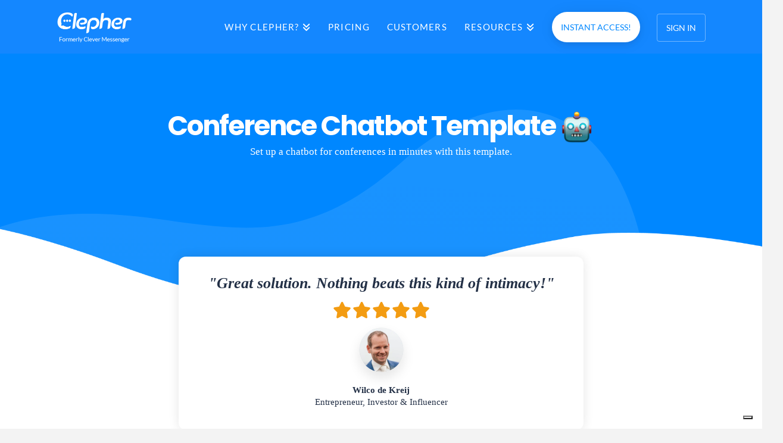

--- FILE ---
content_type: text/html
request_url: https://clepher.com/templates/conference-chatbot-template/
body_size: 40831
content:
<!DOCTYPE html>
<html class="no-js" lang="en-US">
<head><meta charset="UTF-8"><script>if(navigator.userAgent.match(/MSIE|Internet Explorer/i)||navigator.userAgent.match(/Trident\/7\..*?rv:11/i)){var href=document.location.href;if(!href.match(/[?&]nowprocket/)){if(href.indexOf("?")==-1){if(href.indexOf("#")==-1){document.location.href=href+"?nowprocket=1"}else{document.location.href=href.replace("#","?nowprocket=1#")}}else{if(href.indexOf("#")==-1){document.location.href=href+"&nowprocket=1"}else{document.location.href=href.replace("#","&nowprocket=1#")}}}}</script><script>(()=>{class RocketLazyLoadScripts{constructor(){this.v="2.0.4",this.userEvents=["keydown","keyup","mousedown","mouseup","mousemove","mouseover","mouseout","touchmove","touchstart","touchend","touchcancel","wheel","click","dblclick","input"],this.attributeEvents=["onblur","onclick","oncontextmenu","ondblclick","onfocus","onmousedown","onmouseenter","onmouseleave","onmousemove","onmouseout","onmouseover","onmouseup","onmousewheel","onscroll","onsubmit"]}async t(){this.i(),this.o(),/iP(ad|hone)/.test(navigator.userAgent)&&this.h(),this.u(),this.l(this),this.m(),this.k(this),this.p(this),this._(),await Promise.all([this.R(),this.L()]),this.lastBreath=Date.now(),this.S(this),this.P(),this.D(),this.O(),this.M(),await this.C(this.delayedScripts.normal),await this.C(this.delayedScripts.defer),await this.C(this.delayedScripts.async),await this.T(),await this.F(),await this.j(),await this.A(),window.dispatchEvent(new Event("rocket-allScriptsLoaded")),this.everythingLoaded=!0,this.lastTouchEnd&&await new Promise(t=>setTimeout(t,500-Date.now()+this.lastTouchEnd)),this.I(),this.H(),this.U(),this.W()}i(){this.CSPIssue=sessionStorage.getItem("rocketCSPIssue"),document.addEventListener("securitypolicyviolation",t=>{this.CSPIssue||"script-src-elem"!==t.violatedDirective||"data"!==t.blockedURI||(this.CSPIssue=!0,sessionStorage.setItem("rocketCSPIssue",!0))},{isRocket:!0})}o(){window.addEventListener("pageshow",t=>{this.persisted=t.persisted,this.realWindowLoadedFired=!0},{isRocket:!0}),window.addEventListener("pagehide",()=>{this.onFirstUserAction=null},{isRocket:!0})}h(){let t;function e(e){t=e}window.addEventListener("touchstart",e,{isRocket:!0}),window.addEventListener("touchend",function i(o){o.changedTouches[0]&&t.changedTouches[0]&&Math.abs(o.changedTouches[0].pageX-t.changedTouches[0].pageX)<10&&Math.abs(o.changedTouches[0].pageY-t.changedTouches[0].pageY)<10&&o.timeStamp-t.timeStamp<200&&(window.removeEventListener("touchstart",e,{isRocket:!0}),window.removeEventListener("touchend",i,{isRocket:!0}),"INPUT"===o.target.tagName&&"text"===o.target.type||(o.target.dispatchEvent(new TouchEvent("touchend",{target:o.target,bubbles:!0})),o.target.dispatchEvent(new MouseEvent("mouseover",{target:o.target,bubbles:!0})),o.target.dispatchEvent(new PointerEvent("click",{target:o.target,bubbles:!0,cancelable:!0,detail:1,clientX:o.changedTouches[0].clientX,clientY:o.changedTouches[0].clientY})),event.preventDefault()))},{isRocket:!0})}q(t){this.userActionTriggered||("mousemove"!==t.type||this.firstMousemoveIgnored?"keyup"===t.type||"mouseover"===t.type||"mouseout"===t.type||(this.userActionTriggered=!0,this.onFirstUserAction&&this.onFirstUserAction()):this.firstMousemoveIgnored=!0),"click"===t.type&&t.preventDefault(),t.stopPropagation(),t.stopImmediatePropagation(),"touchstart"===this.lastEvent&&"touchend"===t.type&&(this.lastTouchEnd=Date.now()),"click"===t.type&&(this.lastTouchEnd=0),this.lastEvent=t.type,t.composedPath&&t.composedPath()[0].getRootNode()instanceof ShadowRoot&&(t.rocketTarget=t.composedPath()[0]),this.savedUserEvents.push(t)}u(){this.savedUserEvents=[],this.userEventHandler=this.q.bind(this),this.userEvents.forEach(t=>window.addEventListener(t,this.userEventHandler,{passive:!1,isRocket:!0})),document.addEventListener("visibilitychange",this.userEventHandler,{isRocket:!0})}U(){this.userEvents.forEach(t=>window.removeEventListener(t,this.userEventHandler,{passive:!1,isRocket:!0})),document.removeEventListener("visibilitychange",this.userEventHandler,{isRocket:!0}),this.savedUserEvents.forEach(t=>{(t.rocketTarget||t.target).dispatchEvent(new window[t.constructor.name](t.type,t))})}m(){const t="return false",e=Array.from(this.attributeEvents,t=>"data-rocket-"+t),i="["+this.attributeEvents.join("],[")+"]",o="[data-rocket-"+this.attributeEvents.join("],[data-rocket-")+"]",s=(e,i,o)=>{o&&o!==t&&(e.setAttribute("data-rocket-"+i,o),e["rocket"+i]=new Function("event",o),e.setAttribute(i,t))};new MutationObserver(t=>{for(const n of t)"attributes"===n.type&&(n.attributeName.startsWith("data-rocket-")||this.everythingLoaded?n.attributeName.startsWith("data-rocket-")&&this.everythingLoaded&&this.N(n.target,n.attributeName.substring(12)):s(n.target,n.attributeName,n.target.getAttribute(n.attributeName))),"childList"===n.type&&n.addedNodes.forEach(t=>{if(t.nodeType===Node.ELEMENT_NODE)if(this.everythingLoaded)for(const i of[t,...t.querySelectorAll(o)])for(const t of i.getAttributeNames())e.includes(t)&&this.N(i,t.substring(12));else for(const e of[t,...t.querySelectorAll(i)])for(const t of e.getAttributeNames())this.attributeEvents.includes(t)&&s(e,t,e.getAttribute(t))})}).observe(document,{subtree:!0,childList:!0,attributeFilter:[...this.attributeEvents,...e]})}I(){this.attributeEvents.forEach(t=>{document.querySelectorAll("[data-rocket-"+t+"]").forEach(e=>{this.N(e,t)})})}N(t,e){const i=t.getAttribute("data-rocket-"+e);i&&(t.setAttribute(e,i),t.removeAttribute("data-rocket-"+e))}k(t){Object.defineProperty(HTMLElement.prototype,"onclick",{get(){return this.rocketonclick||null},set(e){this.rocketonclick=e,this.setAttribute(t.everythingLoaded?"onclick":"data-rocket-onclick","this.rocketonclick(event)")}})}S(t){function e(e,i){let o=e[i];e[i]=null,Object.defineProperty(e,i,{get:()=>o,set(s){t.everythingLoaded?o=s:e["rocket"+i]=o=s}})}e(document,"onreadystatechange"),e(window,"onload"),e(window,"onpageshow");try{Object.defineProperty(document,"readyState",{get:()=>t.rocketReadyState,set(e){t.rocketReadyState=e},configurable:!0}),document.readyState="loading"}catch(t){console.log("WPRocket DJE readyState conflict, bypassing")}}l(t){this.originalAddEventListener=EventTarget.prototype.addEventListener,this.originalRemoveEventListener=EventTarget.prototype.removeEventListener,this.savedEventListeners=[],EventTarget.prototype.addEventListener=function(e,i,o){o&&o.isRocket||!t.B(e,this)&&!t.userEvents.includes(e)||t.B(e,this)&&!t.userActionTriggered||e.startsWith("rocket-")||t.everythingLoaded?t.originalAddEventListener.call(this,e,i,o):(t.savedEventListeners.push({target:this,remove:!1,type:e,func:i,options:o}),"mouseenter"!==e&&"mouseleave"!==e||t.originalAddEventListener.call(this,e,t.savedUserEvents.push,o))},EventTarget.prototype.removeEventListener=function(e,i,o){o&&o.isRocket||!t.B(e,this)&&!t.userEvents.includes(e)||t.B(e,this)&&!t.userActionTriggered||e.startsWith("rocket-")||t.everythingLoaded?t.originalRemoveEventListener.call(this,e,i,o):t.savedEventListeners.push({target:this,remove:!0,type:e,func:i,options:o})}}J(t,e){this.savedEventListeners=this.savedEventListeners.filter(i=>{let o=i.type,s=i.target||window;return e!==o||t!==s||(this.B(o,s)&&(i.type="rocket-"+o),this.$(i),!1)})}H(){EventTarget.prototype.addEventListener=this.originalAddEventListener,EventTarget.prototype.removeEventListener=this.originalRemoveEventListener,this.savedEventListeners.forEach(t=>this.$(t))}$(t){t.remove?this.originalRemoveEventListener.call(t.target,t.type,t.func,t.options):this.originalAddEventListener.call(t.target,t.type,t.func,t.options)}p(t){let e;function i(e){return t.everythingLoaded?e:e.split(" ").map(t=>"load"===t||t.startsWith("load.")?"rocket-jquery-load":t).join(" ")}function o(o){function s(e){const s=o.fn[e];o.fn[e]=o.fn.init.prototype[e]=function(){return this[0]===window&&t.userActionTriggered&&("string"==typeof arguments[0]||arguments[0]instanceof String?arguments[0]=i(arguments[0]):"object"==typeof arguments[0]&&Object.keys(arguments[0]).forEach(t=>{const e=arguments[0][t];delete arguments[0][t],arguments[0][i(t)]=e})),s.apply(this,arguments),this}}if(o&&o.fn&&!t.allJQueries.includes(o)){const e={DOMContentLoaded:[],"rocket-DOMContentLoaded":[]};for(const t in e)document.addEventListener(t,()=>{e[t].forEach(t=>t())},{isRocket:!0});o.fn.ready=o.fn.init.prototype.ready=function(i){function s(){parseInt(o.fn.jquery)>2?setTimeout(()=>i.bind(document)(o)):i.bind(document)(o)}return"function"==typeof i&&(t.realDomReadyFired?!t.userActionTriggered||t.fauxDomReadyFired?s():e["rocket-DOMContentLoaded"].push(s):e.DOMContentLoaded.push(s)),o([])},s("on"),s("one"),s("off"),t.allJQueries.push(o)}e=o}t.allJQueries=[],o(window.jQuery),Object.defineProperty(window,"jQuery",{get:()=>e,set(t){o(t)}})}P(){const t=new Map;document.write=document.writeln=function(e){const i=document.currentScript,o=document.createRange(),s=i.parentElement;let n=t.get(i);void 0===n&&(n=i.nextSibling,t.set(i,n));const c=document.createDocumentFragment();o.setStart(c,0),c.appendChild(o.createContextualFragment(e)),s.insertBefore(c,n)}}async R(){return new Promise(t=>{this.userActionTriggered?t():this.onFirstUserAction=t})}async L(){return new Promise(t=>{document.addEventListener("DOMContentLoaded",()=>{this.realDomReadyFired=!0,t()},{isRocket:!0})})}async j(){return this.realWindowLoadedFired?Promise.resolve():new Promise(t=>{window.addEventListener("load",t,{isRocket:!0})})}M(){this.pendingScripts=[];this.scriptsMutationObserver=new MutationObserver(t=>{for(const e of t)e.addedNodes.forEach(t=>{"SCRIPT"!==t.tagName||t.noModule||t.isWPRocket||this.pendingScripts.push({script:t,promise:new Promise(e=>{const i=()=>{const i=this.pendingScripts.findIndex(e=>e.script===t);i>=0&&this.pendingScripts.splice(i,1),e()};t.addEventListener("load",i,{isRocket:!0}),t.addEventListener("error",i,{isRocket:!0}),setTimeout(i,1e3)})})})}),this.scriptsMutationObserver.observe(document,{childList:!0,subtree:!0})}async F(){await this.X(),this.pendingScripts.length?(await this.pendingScripts[0].promise,await this.F()):this.scriptsMutationObserver.disconnect()}D(){this.delayedScripts={normal:[],async:[],defer:[]},document.querySelectorAll("script[type$=rocketlazyloadscript]").forEach(t=>{t.hasAttribute("data-rocket-src")?t.hasAttribute("async")&&!1!==t.async?this.delayedScripts.async.push(t):t.hasAttribute("defer")&&!1!==t.defer||"module"===t.getAttribute("data-rocket-type")?this.delayedScripts.defer.push(t):this.delayedScripts.normal.push(t):this.delayedScripts.normal.push(t)})}async _(){await this.L();let t=[];document.querySelectorAll("script[type$=rocketlazyloadscript][data-rocket-src]").forEach(e=>{let i=e.getAttribute("data-rocket-src");if(i&&!i.startsWith("data:")){i.startsWith("//")&&(i=location.protocol+i);try{const o=new URL(i).origin;o!==location.origin&&t.push({src:o,crossOrigin:e.crossOrigin||"module"===e.getAttribute("data-rocket-type")})}catch(t){}}}),t=[...new Map(t.map(t=>[JSON.stringify(t),t])).values()],this.Y(t,"preconnect")}async G(t){if(await this.K(),!0!==t.noModule||!("noModule"in HTMLScriptElement.prototype))return new Promise(e=>{let i;function o(){(i||t).setAttribute("data-rocket-status","executed"),e()}try{if(navigator.userAgent.includes("Firefox/")||""===navigator.vendor||this.CSPIssue)i=document.createElement("script"),[...t.attributes].forEach(t=>{let e=t.nodeName;"type"!==e&&("data-rocket-type"===e&&(e="type"),"data-rocket-src"===e&&(e="src"),i.setAttribute(e,t.nodeValue))}),t.text&&(i.text=t.text),t.nonce&&(i.nonce=t.nonce),i.hasAttribute("src")?(i.addEventListener("load",o,{isRocket:!0}),i.addEventListener("error",()=>{i.setAttribute("data-rocket-status","failed-network"),e()},{isRocket:!0}),setTimeout(()=>{i.isConnected||e()},1)):(i.text=t.text,o()),i.isWPRocket=!0,t.parentNode.replaceChild(i,t);else{const i=t.getAttribute("data-rocket-type"),s=t.getAttribute("data-rocket-src");i?(t.type=i,t.removeAttribute("data-rocket-type")):t.removeAttribute("type"),t.addEventListener("load",o,{isRocket:!0}),t.addEventListener("error",i=>{this.CSPIssue&&i.target.src.startsWith("data:")?(console.log("WPRocket: CSP fallback activated"),t.removeAttribute("src"),this.G(t).then(e)):(t.setAttribute("data-rocket-status","failed-network"),e())},{isRocket:!0}),s?(t.fetchPriority="high",t.removeAttribute("data-rocket-src"),t.src=s):t.src="data:text/javascript;base64,"+window.btoa(unescape(encodeURIComponent(t.text)))}}catch(i){t.setAttribute("data-rocket-status","failed-transform"),e()}});t.setAttribute("data-rocket-status","skipped")}async C(t){const e=t.shift();return e?(e.isConnected&&await this.G(e),this.C(t)):Promise.resolve()}O(){this.Y([...this.delayedScripts.normal,...this.delayedScripts.defer,...this.delayedScripts.async],"preload")}Y(t,e){this.trash=this.trash||[];let i=!0;var o=document.createDocumentFragment();t.forEach(t=>{const s=t.getAttribute&&t.getAttribute("data-rocket-src")||t.src;if(s&&!s.startsWith("data:")){const n=document.createElement("link");n.href=s,n.rel=e,"preconnect"!==e&&(n.as="script",n.fetchPriority=i?"high":"low"),t.getAttribute&&"module"===t.getAttribute("data-rocket-type")&&(n.crossOrigin=!0),t.crossOrigin&&(n.crossOrigin=t.crossOrigin),t.integrity&&(n.integrity=t.integrity),t.nonce&&(n.nonce=t.nonce),o.appendChild(n),this.trash.push(n),i=!1}}),document.head.appendChild(o)}W(){this.trash.forEach(t=>t.remove())}async T(){try{document.readyState="interactive"}catch(t){}this.fauxDomReadyFired=!0;try{await this.K(),this.J(document,"readystatechange"),document.dispatchEvent(new Event("rocket-readystatechange")),await this.K(),document.rocketonreadystatechange&&document.rocketonreadystatechange(),await this.K(),this.J(document,"DOMContentLoaded"),document.dispatchEvent(new Event("rocket-DOMContentLoaded")),await this.K(),this.J(window,"DOMContentLoaded"),window.dispatchEvent(new Event("rocket-DOMContentLoaded"))}catch(t){console.error(t)}}async A(){try{document.readyState="complete"}catch(t){}try{await this.K(),this.J(document,"readystatechange"),document.dispatchEvent(new Event("rocket-readystatechange")),await this.K(),document.rocketonreadystatechange&&document.rocketonreadystatechange(),await this.K(),this.J(window,"load"),window.dispatchEvent(new Event("rocket-load")),await this.K(),window.rocketonload&&window.rocketonload(),await this.K(),this.allJQueries.forEach(t=>t(window).trigger("rocket-jquery-load")),await this.K(),this.J(window,"pageshow");const t=new Event("rocket-pageshow");t.persisted=this.persisted,window.dispatchEvent(t),await this.K(),window.rocketonpageshow&&window.rocketonpageshow({persisted:this.persisted})}catch(t){console.error(t)}}async K(){Date.now()-this.lastBreath>45&&(await this.X(),this.lastBreath=Date.now())}async X(){return document.hidden?new Promise(t=>setTimeout(t)):new Promise(t=>requestAnimationFrame(t))}B(t,e){return e===document&&"readystatechange"===t||(e===document&&"DOMContentLoaded"===t||(e===window&&"DOMContentLoaded"===t||(e===window&&"load"===t||e===window&&"pageshow"===t)))}static run(){(new RocketLazyLoadScripts).t()}}RocketLazyLoadScripts.run()})();</script>		<script type="rocketlazyloadscript" data-rocket-type="text/javascript">
			window.flatStyles = window.flatStyles || ''

			window.lightspeedOptimizeStylesheet = function () {
				const currentStylesheet = document.querySelector( '.tcb-lightspeed-style:not([data-ls-optimized])' )

				if ( currentStylesheet ) {
					try {
						if ( currentStylesheet.sheet && currentStylesheet.sheet.cssRules ) {
							if ( window.flatStyles ) {
								if ( this.optimizing ) {
									setTimeout( window.lightspeedOptimizeStylesheet.bind( this ), 24 )
								} else {
									this.optimizing = true;

									let rulesIndex = 0;

									while ( rulesIndex < currentStylesheet.sheet.cssRules.length ) {
										const rule = currentStylesheet.sheet.cssRules[ rulesIndex ]
										/* remove rules that already exist in the page */
										if ( rule.type === CSSRule.STYLE_RULE && window.flatStyles.includes( `${rule.selectorText}{` ) ) {
											currentStylesheet.sheet.deleteRule( rulesIndex )
										} else {
											rulesIndex ++
										}
									}
									/* optimize, mark it such, move to the next file, append the styles we have until now */
									currentStylesheet.setAttribute( 'data-ls-optimized', '1' )

									window.flatStyles += currentStylesheet.innerHTML

									this.optimizing = false
								}
							} else {
								window.flatStyles = currentStylesheet.innerHTML
								currentStylesheet.setAttribute( 'data-ls-optimized', '1' )
							}
						}
					} catch ( error ) {
						console.warn( error )
					}

					if ( currentStylesheet.parentElement.tagName !== 'HEAD' ) {
						/* always make sure that those styles end up in the head */
						const stylesheetID = currentStylesheet.id;
						/**
						 * make sure that there is only one copy of the css
						 * e.g display CSS
						 */
						if ( ( ! stylesheetID || ( stylesheetID && ! document.querySelector( `head #${stylesheetID}` ) ) ) ) {
							document.head.prepend( currentStylesheet )
						} else {
							currentStylesheet.remove();
						}
					}
				}
			}

			window.lightspeedOptimizeFlat = function ( styleSheetElement ) {
				if ( document.querySelectorAll( 'link[href*="thrive_flat.css"]' ).length > 1 ) {
					/* disable this flat if we already have one */
					styleSheetElement.setAttribute( 'disabled', true )
				} else {
					/* if this is the first one, make sure he's in head */
					if ( styleSheetElement.parentElement.tagName !== 'HEAD' ) {
						document.head.append( styleSheetElement )
					}
				}
			}
		</script>
		

<meta name="viewport" content="width=device-width, initial-scale=1.0">

<meta name='robots' content='index, follow, max-image-preview:large, max-snippet:-1, max-video-preview:-1' />

	
	<title>Conference Chatbot Template &#8211; Clepher</title>
<style id="rocket-critical-css">article{display:block}html{-webkit-text-size-adjust:100%;-ms-text-size-adjust:100%}img{max-width:100%;height:auto;vertical-align:middle;border:0;-ms-interpolation-mode:bicubic}iframe{border:0}*,*:before,*:after{box-sizing:border-box}html{overflow-x:hidden}body{margin:0;overflow-x:hidden}a{text-decoration:none}.x-root{min-height:100vh}.site{margin:0 auto;background-color:#fff}.site:before,.site:after{content:" ";display:table;width:0px}.site:after{clear:both}body{line-height:1.8}:root{--x-body-scroll-bar-size:0px;--x-body-scroll-active-bar-size:0px}.x-root{display:flex}.x-root .site{flex:1 1 auto;position:relative;width:100%;min-width:1px}.x-section{display:block;position:relative}.x-row{display:flex;position:relative;flex-flow:row nowrap;justify-content:center;align-items:stretch;width:auto;min-width:0;max-width:none;height:auto;min-height:0;max-height:none;margin:0;border:0;border-radius:0;padding:0}.x-row-inner{display:flex;flex-wrap:wrap;flex-grow:1;flex-shrink:1;flex-basis:auto;min-width:0;min-height:0}.x-col{flex-grow:0;flex-shrink:1;flex-basis:auto;display:block;position:relative;width:auto;min-width:0;max-width:100%;height:auto;min-height:0;max-height:none;margin:0;border:0;border-radius:0;padding:0}.x-icon{display:inline-flex;flex-flow:row nowrap!important;justify-content:center!important;align-items:center!important;width:auto;height:auto;line-height:inherit;text-align:center}.x-icon:before{display:block!important;position:static!important;inset:auto!important;width:inherit!important;height:inherit!important;margin:0!important;line-height:inherit!important;text-align:inherit!important}.x-image{display:inline-block;line-height:1;vertical-align:middle}@media all and (-ms-high-contrast:none),(-ms-high-contrast:active){.x-image{min-height:0%}}.x-image img{display:block;max-width:100%;height:auto;vertical-align:bottom;border:0;-ms-interpolation-mode:bicubic}.x-text{min-width:1px}.x-text-headline{position:relative}.x-text-content{display:-webkit-flex;display:flex}.x-text-content-text{-webkit-flex-grow:1;flex-grow:1;min-width:1px;max-width:100%}.x-text-content-text,.x-text-content-text-primary{display:block}.x-text-content-text-primary{margin-top:0;margin-bottom:0}p{margin:0 0 1.5em}strong{font-weight:700}h2{margin:1.25em 0 .2em;text-rendering:optimizelegibility}h2{font-size:285.7%;line-height:1.2}.x-section{display:block;position:relative;margin:0 0 1.5em;padding:45px 0}.x-section:before,.x-section:after{content:" ";display:table;width:0px}.x-section:after{clear:both}.x-main{position:relative}.x-main:before,.x-main:after{content:" ";display:table;width:0px}.x-main:after{clear:both}.hentry{margin-top:90px}.hentry:first-child{margin-top:0}.entry-content{margin-top:25px}.entry-content iframe{width:100%;max-width:100%}[class*=page-template-template-blank] .entry-content{margin:0}[class*=page-template-template-blank] .x-main{float:none;display:block;width:auto}</style>
	<meta name="description" content="Create a Facebook Messenger bot for your conference with this chatbot template. Install the template, swap values, and you&#039;re 100% set up in just minutes." />
	<link rel="canonical" href="https://clepher.com/templates/conference-chatbot-template/" />
	<meta property="og:locale" content="en_US" />
	<meta property="og:type" content="article" />
	<meta property="og:title" content="Conference Chatbot Template" />
	<meta property="og:description" content="Visual chatbot builder for Facebook Messenger and Instagram Direct Message. Plus broadcasts, analytics, growth tools, scheduled posting &amp; many other features! Join the leading bot platform now &amp; discover how to create a chatbot without coding!" />
	<meta property="og:url" content="https://clepher.com/templates/conference-chatbot-template/" />
	<meta property="og:site_name" content="Clepher" />
	<meta property="article:publisher" content="https://www.facebook.com/clepher/" />
	<meta property="article:modified_time" content="2025-08-13T11:23:46+00:00" />
	<meta property="og:image" content="https://cdn1.clepher.com/wp-content/uploads/2020/06/robot-face_1f916.png" />
	<meta name="twitter:card" content="summary_large_image" />
	<meta name="twitter:site" content="@clepherofficial" />
	<meta name="twitter:label1" content="Est. reading time" />
	<meta name="twitter:data1" content="3 minutes" />
	<script type="application/ld+json" class="yoast-schema-graph">{"@context":"https://schema.org","@graph":[{"@type":"WebPage","@id":"https://clepher.com/templates/conference-chatbot-template/","url":"https://clepher.com/templates/conference-chatbot-template/","name":"Conference Chatbot Template &#8211; Clepher","isPartOf":{"@id":"https://clepher.com/#website"},"primaryImageOfPage":{"@id":"https://clepher.com/templates/conference-chatbot-template/#primaryimage"},"image":{"@id":"https://clepher.com/templates/conference-chatbot-template/#primaryimage"},"thumbnailUrl":"https://cdn1.clepher.com/wp-content/uploads/2020/06/robot-face_1f916.png","datePublished":"2020-05-02T06:18:15+00:00","dateModified":"2025-08-13T11:23:46+00:00","description":"Create a Facebook Messenger bot for your conference with this chatbot template. Install the template, swap values, and you're 100% set up in just minutes.","breadcrumb":{"@id":"https://clepher.com/templates/conference-chatbot-template/#breadcrumb"},"inLanguage":"en-US","potentialAction":[{"@type":"ReadAction","target":["https://clepher.com/templates/conference-chatbot-template/"]}]},{"@type":"ImageObject","inLanguage":"en-US","@id":"https://clepher.com/templates/conference-chatbot-template/#primaryimage","url":"https://cdn1.clepher.com/wp-content/uploads/2020/06/robot-face_1f916.png","contentUrl":"https://cdn1.clepher.com/wp-content/uploads/2020/06/robot-face_1f916.png","width":120,"height":120},{"@type":"BreadcrumbList","@id":"https://clepher.com/templates/conference-chatbot-template/#breadcrumb","itemListElement":[{"@type":"ListItem","position":1,"name":"Home","item":"https://clepher.com/"},{"@type":"ListItem","position":2,"name":"Templates","item":"https://clepher.com/templates/"},{"@type":"ListItem","position":3,"name":"Conference Chatbot Template"}]},{"@type":"WebSite","@id":"https://clepher.com/#website","url":"https://clepher.com/","name":"Clepher","description":"We spawn AI-Powered Chatbots.","publisher":{"@id":"https://clepher.com/#organization"},"alternateName":"Clepher","potentialAction":[{"@type":"SearchAction","target":{"@type":"EntryPoint","urlTemplate":"https://clepher.com/?s={search_term_string}"},"query-input":{"@type":"PropertyValueSpecification","valueRequired":true,"valueName":"search_term_string"}}],"inLanguage":"en-US"},{"@type":"Organization","@id":"https://clepher.com/#organization","name":"Clepher","alternateName":"Clepher","url":"https://clepher.com/","logo":{"@type":"ImageObject","inLanguage":"en-US","@id":"https://clepher.com/#/schema/logo/image/","url":"https://clepher.com/wp-content/uploads/2019/12/clepher-icon-min.png","contentUrl":"https://clepher.com/wp-content/uploads/2019/12/clepher-icon-min.png","width":2160,"height":2160,"caption":"Clepher"},"image":{"@id":"https://clepher.com/#/schema/logo/image/"},"sameAs":["https://www.facebook.com/clepher/","https://x.com/clepherofficial","https://www.instagram.com/clepher/","https://www.youtube.com/channel/UCv3SKK0U9LIDYbIMIKHsiJA","https://share.google/CZ8lUGXZSRRy9qKmf"],"description":"Clepher is a powerful chatbot and AI automation platform that helps businesses convert conversations into customers. With Clepher, users can easily create, manage, and deploy smart chat experiences across social and web channels — no coding required. Thousands of marketers and agencies use Clepher to grow leads, boost engagement, and automate customer support using AI-powered conversations.","email":"support@clepher.com","telephone":"+1 (571) 399-9666","legalName":"Clepher","foundingDate":"2017-01-01","vatID":"NL854989729B01","numberOfEmployees":{"@type":"QuantitativeValue","minValue":"1","maxValue":"10"},"publishingPrinciples":"https://clepher.com/about-us/publishing-principles/","ownershipFundingInfo":"https://clepher.com/about-us/ownership-funding-info/","actionableFeedbackPolicy":"https://clepher.com/about-us/actionable-feedback-policy/","correctionsPolicy":"https://clepher.com/about-us/corrections-policy/","ethicsPolicy":"https://clepher.com/about-us/ethics-policy/","diversityPolicy":"https://clepher.com/about-us/diversity-policy/","diversityStaffingReport":"https://clepher.com/about-us/diversity-staffing-report/"}]}</script>
	


<link rel='dns-prefetch' href='//cdn1.clepher.com' />
<link rel='dns-prefetch' href='//cdn2.clepher.com' />
<link href='https://cdn1.clepher.com' rel='preconnect' />
<link href='https://cdn2.clepher.com' rel='preconnect' />
<link rel="alternate" type="application/rss+xml" title="Clepher &raquo; Feed" href="https://clepher.com/feed/" />
<meta property="og:site_name" content="Clepher"><meta property="og:title" content="Conference Chatbot Template"><meta property="og:description" content="Conference Chatbot Template Set up a chatbot for conferences in minutes with this template. "Great solution. Nothing beats this kind of intimacy!" Wilco de KreijEntrepreneur, Investor &amp; Influencer A Messenger Chatbot for your Conferences Use&hellip;"><meta property="og:image" content="https://cdn1.clepher.com/wp-content/uploads/2023/07/clepher-cover-pic-min.png"><meta property="og:url" content="https://clepher.com/templates/conference-chatbot-template/"><meta property="og:type" content="article"><style id='wp-img-auto-sizes-contain-inline-css' type='text/css'>
img:is([sizes=auto i],[sizes^="auto," i]){contain-intrinsic-size:3000px 1500px}
/*# sourceURL=wp-img-auto-sizes-contain-inline-css */
</style>
<style id='classic-theme-styles-inline-css' type='text/css'>
/*! This file is auto-generated */
.wp-block-button__link{color:#fff;background-color:#32373c;border-radius:9999px;box-shadow:none;text-decoration:none;padding:calc(.667em + 2px) calc(1.333em + 2px);font-size:1.125em}.wp-block-file__button{background:#32373c;color:#fff;text-decoration:none}
/*# sourceURL=/wp-includes/css/classic-themes.min.css */
</style>
<link data-minify="1" rel='preload'  href='https://cdn2.clepher.com/wp-content/cache/min/1/wp-content/plugins/thrive-ultimatum/tcb-bridge/assets/css/placeholders.css?ver=1765379810' data-rocket-async="style" as="style" onload="this.onload=null;this.rel='stylesheet'" onerror="this.removeAttribute('data-rocket-async')"  type='text/css' media='all' />
<link rel='preload'  href='https://cdn2.clepher.com/wp-content/cache/background-css/1/cdn2.clepher.com/wp-content/themes/x/framework/dist/css/site/stacks/renew.css?ver=10.7.10&wpr_t=1768912853' data-rocket-async="style" as="style" onload="this.onload=null;this.rel='stylesheet'" onerror="this.removeAttribute('data-rocket-async')"  type='text/css' media='all' />
<style id='cs-inline-css' type='text/css'>
@media (min-width:1200px){.x-hide-xl{display:none !important;}}@media (min-width:979px) and (max-width:1199px){.x-hide-lg{display:none !important;}}@media (min-width:767px) and (max-width:978px){.x-hide-md{display:none !important;}}@media (min-width:480px) and (max-width:766px){.x-hide-sm{display:none !important;}}@media (max-width:479px){.x-hide-xs{display:none !important;}} a,h1 a:hover,h2 a:hover,h3 a:hover,h4 a:hover,h5 a:hover,h6 a:hover,.x-comment-time:hover,#reply-title small a,.comment-reply-link:hover,.x-comment-author a:hover,.x-recent-posts a:hover .h-recent-posts{color:rgb(146,151,162);}a:hover,#reply-title small a:hover{color:rgb(0,135,255);}.entry-title i,.entry-title svg{color:rgb(0,120,250);}a.x-img-thumbnail:hover,li.bypostauthor > article.comment{border-color:rgb(146,151,162);}.flex-direction-nav a,.flex-control-nav a:hover,.flex-control-nav a.flex-active,.x-dropcap,.x-skill-bar .bar,.x-pricing-column.featured h2,.h-comments-title small,.x-pagination a:hover,.woocommerce-pagination a:hover,.x-entry-share .x-share:hover,.entry-thumb,.widget_tag_cloud .tagcloud a:hover,.widget_product_tag_cloud .tagcloud a:hover,.x-highlight,.x-recent-posts .x-recent-posts-img:after,.x-portfolio-filters{background-color:rgb(146,151,162);}.x-portfolio-filters:hover{background-color:rgb(0,135,255);}.x-main{width:calc(70% - 3.20197%);}.x-sidebar{width:calc(100% - 3.20197% - 70%);}.h-landmark{font-weight:400;}.x-comment-author a{color:hsl(0,0%,39%);}.x-comment-author a,.comment-form-author label,.comment-form-email label,.comment-form-url label,.comment-form-rating label,.comment-form-comment label,.widget_calendar #wp-calendar caption,.widget_calendar #wp-calendar th,.x-accordion-heading .x-accordion-toggle,.x-nav-tabs > li > a:hover,.x-nav-tabs > .active > a,.x-nav-tabs > .active > a:hover{color:#333333;}.widget_calendar #wp-calendar th{border-bottom-color:#333333;}.x-pagination span.current,.woocommerce-pagination span[aria-current],.x-portfolio-filters-menu,.widget_tag_cloud .tagcloud a,.h-feature-headline span i,.widget_price_filter .ui-slider .ui-slider-handle{background-color:#333333;}@media (max-width:978.98px){}html{font-size:0.8em;}@media (min-width:479px){html{font-size:0.9em;}}@media (min-width:766px){html{font-size:0.95em;}}@media (min-width:978px){html{font-size:0.95em;}}@media (min-width:1199px){html{font-size:1em;}}body{font-style:normal;font-weight:400;color:hsl(0,0%,39%);background-color:#f3f3f3;}.w-b{font-weight:400 !important;}h1,h2,h3,h4,h5,h6,.h1,.h2,.h3,.h4,.h5,.h6,.x-text-headline{font-family:"poppins-custom",sans-serif;font-style:normal;font-weight:700;}h1,.h1{letter-spacing:-0.04em;}h2,.h2{letter-spacing:-0.04em;}h3,.h3{letter-spacing:-0.06em;}h4,.h4{letter-spacing:-0.06em;}h5,.h5{letter-spacing:-0.035em;}h6,.h6{letter-spacing:-0.035em;}.w-h{font-weight:700 !important;}.x-container.width{width:85%;}.x-container.max{max-width:1100px;}.x-bar-content.x-container.width{flex-basis:85%;}.x-main.full{float:none;clear:both;display:block;width:auto;}@media (max-width:978.98px){.x-main.full,.x-main.left,.x-main.right,.x-sidebar.left,.x-sidebar.right{float:none;display:block;width:auto !important;}}.entry-header,.entry-content{font-size:1.2rem;}body,input,button,select,textarea{font-family:"lato-custom",sans-serif;}h1,h2,h3,h4,h5,h6,.h1,.h2,.h3,.h4,.h5,.h6,h1 a,h2 a,h3 a,h4 a,h5 a,h6 a,.h1 a,.h2 a,.h3 a,.h4 a,.h5 a,.h6 a,blockquote{color:#333333;}.cfc-h-tx{color:#333333 !important;}.cfc-h-bd{border-color:#333333 !important;}.cfc-h-bg{background-color:#333333 !important;}.cfc-b-tx{color:hsl(0,0%,39%) !important;}.cfc-b-bd{border-color:hsl(0,0%,39%) !important;}.cfc-b-bg{background-color:hsl(0,0%,39%) !important;}.x-btn,.button,[type="submit"]{color:rgb(0,135,255);border-color:rgb(255,255,255);background-color:rgb(255,255,255);text-shadow:0 0.075em 0.075em rgba(0,0,0,0.5);border-radius:100em;padding:0.579em 1.105em 0.842em;font-size:19px;}.x-btn:hover,.button:hover,[type="submit"]:hover{color:hsl(0,0%,100%);border-color:rgb(0,120,250);background-color:rgb(0,120,250);text-shadow:0 0.075em 0.075em rgba(0,0,0,0.5);}.x-btn.x-btn-real,.x-btn.x-btn-real:hover{margin-bottom:0.25em;text-shadow:0 0.075em 0.075em rgba(0,0,0,0.65);}.x-btn.x-btn-real{box-shadow:0 0.25em 0 0 #ff7136,0 4px 9px rgba(0,0,0,0.75);}.x-btn.x-btn-real:hover{box-shadow:0 0.25em 0 0 rgb(255,67,45),0 4px 9px rgba(0,0,0,0.75);}.x-btn.x-btn-flat,.x-btn.x-btn-flat:hover{margin-bottom:0;text-shadow:0 0.075em 0.075em rgba(0,0,0,0.65);box-shadow:none;}.x-btn.x-btn-transparent,.x-btn.x-btn-transparent:hover{margin-bottom:0;border-width:3px;text-shadow:none;text-transform:uppercase;background-color:transparent;box-shadow:none;}.x-topbar .p-info,.x-topbar .p-info a,.x-topbar .x-social-global a{color:rgb(255,255,255);}.x-topbar .p-info a:hover{color:rgb(255,255,255);}.x-topbar{background-color:hsl(0,0%,100%);}.x-navbar .desktop .x-nav > li:before{padding-top:25px;}.x-navbar .desktop .x-nav > li > a,.x-navbar .desktop .sub-menu li > a,.x-navbar .mobile .x-nav li a{color:rgb(189,189,189);}.x-navbar .desktop .x-nav > li > a:hover,.x-navbar .desktop .x-nav > .x-active > a,.x-navbar .desktop .x-nav > .current-menu-item > a,.x-navbar .desktop .sub-menu li > a:hover,.x-navbar .desktop .sub-menu li.x-active > a,.x-navbar .desktop .sub-menu li.current-menu-item > a,.x-navbar .desktop .x-nav .x-megamenu > .sub-menu > li > a,.x-navbar .mobile .x-nav li > a:hover,.x-navbar .mobile .x-nav li.x-active > a,.x-navbar .mobile .x-nav li.current-menu-item > a{color:rgb(0,120,250);}.x-btn-navbar,.x-btn-navbar:hover{color:#ffffff;}.x-navbar .desktop .sub-menu li:before,.x-navbar .desktop .sub-menu li:after{background-color:rgb(189,189,189);}.x-navbar,.x-navbar .sub-menu{background-color:hsl(0,0%,100%) !important;}.x-btn-navbar,.x-btn-navbar.collapsed:hover{background-color:rgb(0,120,250);}.x-btn-navbar.collapsed{background-color:rgb(0,120,250);}.x-navbar .desktop .x-nav > li > a:hover > span,.x-navbar .desktop .x-nav > li.x-active > a > span,.x-navbar .desktop .x-nav > li.current-menu-item > a > span{box-shadow:0 2px 0 0 rgb(0,120,250);}.x-navbar .desktop .x-nav > li > a{height:67px;padding-top:25px;}.x-navbar .desktop .x-nav > li ul{top:67px;}.x-colophon.bottom{background-color:#ffffff;}.x-colophon.bottom,.x-colophon.bottom a,.x-colophon.bottom .x-social-global a{color:#2c3e50;}.x-navbar-inner{min-height:67px;}.x-brand{margin-top:6px;font-family:"lato-custom",sans-serif;font-size:48px;font-style:normal;font-weight:400;letter-spacing:-0.035em;color:rgb(255,255,255);}.x-brand:hover,.x-brand:focus{color:rgb(255,255,255);}.x-brand img{width:calc(250px / 2);}.x-navbar .x-nav-wrap .x-nav > li > a{font-family:"lato-custom",sans-serif;font-style:normal;font-weight:400;letter-spacing:0.085em;}.x-navbar .desktop .x-nav > li > a{font-size:14px;}.x-navbar .desktop .x-nav > li > a:not(.x-btn-navbar-woocommerce){padding-left:15px;padding-right:15px;}.x-navbar .desktop .x-nav > li > a > span{margin-right:-0.085em;}.x-btn-navbar{margin-top:15px;}.x-btn-navbar,.x-btn-navbar.collapsed{font-size:20px;}@media (max-width:979px){.x-widgetbar{left:0;right:0;}}.x-colophon.bottom{background-color:#ffffff;}.x-colophon.bottom,.x-colophon.bottom a,.x-colophon.bottom .x-social-global a{color:#2c3e50;}.bg .mejs-container,.x-video .mejs-container{position:unset !important;} @font-face{font-family:'FontAwesomePro';font-style:normal;font-weight:900;font-display:block;src:url('https://clepher.com/wp-content/plugins/cornerstone/assets/fonts/fa-solid-900.woff2?ver=6.7.2') format('woff2'),url('https://clepher.com/wp-content/plugins/cornerstone/assets/fonts/fa-solid-900.ttf?ver=6.7.2') format('truetype');}[data-x-fa-pro-icon]{font-family:"FontAwesomePro" !important;}[data-x-fa-pro-icon]:before{content:attr(data-x-fa-pro-icon);}[data-x-icon],[data-x-icon-o],[data-x-icon-l],[data-x-icon-s],[data-x-icon-b],[data-x-icon-sr],[data-x-icon-ss],[data-x-icon-sl],[data-x-fa-pro-icon],[class*="cs-fa-"]{display:inline-flex;font-style:normal;font-weight:400;text-decoration:inherit;text-rendering:auto;-webkit-font-smoothing:antialiased;-moz-osx-font-smoothing:grayscale;}[data-x-icon].left,[data-x-icon-o].left,[data-x-icon-l].left,[data-x-icon-s].left,[data-x-icon-b].left,[data-x-icon-sr].left,[data-x-icon-ss].left,[data-x-icon-sl].left,[data-x-fa-pro-icon].left,[class*="cs-fa-"].left{margin-right:0.5em;}[data-x-icon].right,[data-x-icon-o].right,[data-x-icon-l].right,[data-x-icon-s].right,[data-x-icon-b].right,[data-x-icon-sr].right,[data-x-icon-ss].right,[data-x-icon-sl].right,[data-x-fa-pro-icon].right,[class*="cs-fa-"].right{margin-left:0.5em;}[data-x-icon]:before,[data-x-icon-o]:before,[data-x-icon-l]:before,[data-x-icon-s]:before,[data-x-icon-b]:before,[data-x-icon-sr]:before,[data-x-icon-ss]:before,[data-x-icon-sl]:before,[data-x-fa-pro-icon]:before,[class*="cs-fa-"]:before{line-height:1;}@font-face{font-family:'FontAwesome';font-style:normal;font-weight:900;font-display:block;src:url('https://clepher.com/wp-content/plugins/cornerstone/assets/fonts/fa-solid-900.woff2?ver=6.7.2') format('woff2'),url('https://clepher.com/wp-content/plugins/cornerstone/assets/fonts/fa-solid-900.ttf?ver=6.7.2') format('truetype');}[data-x-icon],[data-x-icon-s],[data-x-icon][class*="cs-fa-"]{font-family:"FontAwesome" !important;font-weight:900;}[data-x-icon]:before,[data-x-icon][class*="cs-fa-"]:before{content:attr(data-x-icon);}[data-x-icon-s]:before{content:attr(data-x-icon-s);}@font-face{font-family:'FontAwesomeRegular';font-style:normal;font-weight:400;font-display:block;src:url('https://clepher.com/wp-content/plugins/cornerstone/assets/fonts/fa-regular-400.woff2?ver=6.7.2') format('woff2'),url('https://clepher.com/wp-content/plugins/cornerstone/assets/fonts/fa-regular-400.ttf?ver=6.7.2') format('truetype');}@font-face{font-family:'FontAwesomePro';font-style:normal;font-weight:400;font-display:block;src:url('https://clepher.com/wp-content/plugins/cornerstone/assets/fonts/fa-regular-400.woff2?ver=6.7.2') format('woff2'),url('https://clepher.com/wp-content/plugins/cornerstone/assets/fonts/fa-regular-400.ttf?ver=6.7.2') format('truetype');}[data-x-icon-o]{font-family:"FontAwesomeRegular" !important;}[data-x-icon-o]:before{content:attr(data-x-icon-o);}@font-face{font-family:'FontAwesomeLight';font-style:normal;font-weight:300;font-display:block;src:url('https://clepher.com/wp-content/plugins/cornerstone/assets/fonts/fa-light-300.woff2?ver=6.7.2') format('woff2'),url('https://clepher.com/wp-content/plugins/cornerstone/assets/fonts/fa-light-300.ttf?ver=6.7.2') format('truetype');}@font-face{font-family:'FontAwesomePro';font-style:normal;font-weight:300;font-display:block;src:url('https://clepher.com/wp-content/plugins/cornerstone/assets/fonts/fa-light-300.woff2?ver=6.7.2') format('woff2'),url('https://clepher.com/wp-content/plugins/cornerstone/assets/fonts/fa-light-300.ttf?ver=6.7.2') format('truetype');}[data-x-icon-l]{font-family:"FontAwesomeLight" !important;font-weight:300;}[data-x-icon-l]:before{content:attr(data-x-icon-l);}@font-face{font-family:'FontAwesomeBrands';font-style:normal;font-weight:normal;font-display:block;src:url('https://clepher.com/wp-content/plugins/cornerstone/assets/fonts/fa-brands-400.woff2?ver=6.7.2') format('woff2'),url('https://clepher.com/wp-content/plugins/cornerstone/assets/fonts/fa-brands-400.ttf?ver=6.7.2') format('truetype');}[data-x-icon-b]{font-family:"FontAwesomeBrands" !important;}[data-x-icon-b]:before{content:attr(data-x-icon-b);}.widget.widget_rss li .rsswidget:before{content:"\f35d";padding-right:0.4em;font-family:"FontAwesome";} .mcml-0.x-section{margin-top:0px;margin-right:0px;margin-bottom:0px;margin-left:0px;}.mcml-1.x-section{border-top-width:0;border-right-width:0;border-bottom-width:0;border-left-width:0;padding-right:0px;padding-left:0px;}.mcml-1 > .x-bg > .x-bg-layer-lower-image {background-repeat:no-repeat;background-attachment:inherit;}.mcml-2.x-section{padding-top:180px;z-index:0;}.mcml-2 > .x-bg > .x-bg-layer-lower-image {background-position:-10em 10em;}.mcml-3.x-section{padding-bottom:220px;}.mcml-3 > .x-bg > .x-bg-layer-lower-image {background-image:var(--wpr-bg-8a738adc-9c85-4940-b643-f50125f296fb);}.mcml-3 > .x-bg > .x-bg-layer-upper-image {background-image:var(--wpr-bg-ac8e6104-347b-452d-8178-0db731c63c2b);background-position:bottom center;background-size:contain;}.mcml-4.x-section{background-color:rgb(0,135,255);}.mcml-5 > .x-bg > .x-bg-layer-lower-image {background-size:cover;}.mcml-6 > .x-bg > .x-bg-layer-upper-image {background-repeat:no-repeat;background-attachment:inherit;}.mcml-7.x-section{padding-top:25px;padding-bottom:45px;background-color:hsl(0,0%,100%);}.mcml-7 > .x-bg > .x-bg-layer-lower-image {background-position:center;}.mcml-7 > .x-bg > .x-bg-layer-upper-image {background-image:var(--wpr-bg-7bf97f62-0638-47a5-9e38-400863c4003b);background-position:center;background-size:cover;}.mcml-8.x-section{z-index:1;}.mcml-8 > .x-bg > .x-bg-layer-lower-image {background-image:var(--wpr-bg-0dca3d15-f647-418e-81bd-d89df1c2ab37);}.mcml-9.x-section{margin-top:-5em;margin-right:0em;margin-bottom:0em;margin-left:0em;padding-top:65px;z-index:4;}.mcml-9 > .x-bg > .x-bg-layer-lower-image {background-position:-50em -30em;}.mcml-a > .x-bg > .x-bg-layer-lower-image {background-size:100%;}.mcml-b.x-section{padding-top:0px;padding-bottom:0px;z-index:5;}.mcml-b > .x-bg > .x-bg-layer-lower-image {background-image:var(--wpr-bg-7b4e06ef-800b-4d5b-9a65-6554dd4189ed);background-position:bottom;background-size:contain;}.mcml-c.x-section{padding-top:100px;padding-bottom:35px;}.mcml-c > .x-bg > .x-bg-layer-lower-image {background-position:top;}.mcml-c > .x-bg > .x-bg-layer-upper-image {background-image:var(--wpr-bg-f75fc5f5-993d-4840-9572-f0835601cbe6);background-position:bottom;background-size:unset;}.mcml-d.x-container{margin-top:0em;}.mcml-e.x-container{margin-right:auto;margin-left:auto;border-top-width:0;border-right-width:0;border-bottom-width:0;border-left-width:0;box-shadow:none;z-index:1;}.mcml-f.x-container{margin-bottom:0em;}.mcml-g.x-container{margin-top:-6em;}.mcml-h.x-container{margin-bottom:5em;}.mcml-i.x-container{margin-top:3em;}.mcml-j.x-container{text-align:center;}.mcml-k.x-container{margin-top:-3em;}.mcml-l.x-column{border-top-width:0;border-right-width:0;border-bottom-width:0;border-left-width:0;z-index:1;}.mcml-n.x-column{box-shadow:none;}.mcml-o.x-column{text-align:center;}.mcml-p.x-column{border-top-left-radius:0.65em;border-top-right-radius:0.65em;border-bottom-right-radius:0.65em;border-bottom-left-radius:0.65em;padding-top:1.5em;padding-right:1em;padding-bottom:2em;padding-left:1em;background-color:rgb(255,255,255);box-shadow:0em 0em 1em 0em rgba(0,0,0,0.1);}.mcml-q.x-column{border-top-left-radius:0.35em;border-top-right-radius:0.35em;border-bottom-right-radius:0.35em;border-bottom-left-radius:0.35em;text-align:left;}.mcml-r.x-text{border-top-width:0;border-right-width:0;border-bottom-width:0;border-left-width:0;font-size:1.35em;}.mcml-r.x-text .x-text-content-text{margin-top:0px;margin-right:0px;margin-bottom:-10px;margin-left:0px;}.mcml-r.x-text .x-text-content-text-primary{font-family:"poppins-custom",sans-serif;font-size:1.83em;font-style:normal;font-weight:700;line-height:1.4;letter-spacing:-0.048em;margin-right:calc(-0.048em * -1);text-transform:none;color:rgb(255,255,255);}.mcml-s.x-text{margin-top:0em;}.mcml-t.x-text{margin-right:0em;margin-left:0em;}.mcml-u.x-text{margin-bottom:30px;}.mcml-v.x-text{border-top-width:0;border-right-width:0;border-bottom-width:0;border-left-width:0;font-style:normal;text-transform:none;}.mcml-v.x-text > :first-child{margin-top:0;}.mcml-v.x-text > :last-child{margin-bottom:0;}.mcml-w.x-text{font-family:inherit;letter-spacing:0em;}.mcml-x.x-text{font-size:0.9em;}.mcml-y.x-text{font-weight:inherit;}.mcml-z.x-text{line-height:1.4;}.mcml-10.x-text{text-align:center;}.mcml-11.x-text{color:hsl(0,0%,100%);}.mcml-12.x-text{margin-bottom:0.5em;font-size:1.4em;font-weight:600;}.mcml-13.x-text{color:#243147;}.mcml-15.x-text{font-size:0.8em;}.mcml-16.x-text{font-family:f896c4dc-d88e-4c5f-99dd-c706c7b373a9;font-weight:600;letter-spacing:-0.05em;}.mcml-17.x-text{font-size:2em;}.mcml-18.x-text{margin-bottom:1em;}.mcml-19.x-text{margin-top:1.5em;}.mcml-1a.x-text{margin-bottom:0.35em;}.mcml-1b.x-text{font-size:1.5em;}.mcml-1c.x-text{text-align:left;}.mcml-1d.x-text{margin-top:1em;}.mcml-1e.x-text{margin-bottom:0em;}.mcml-1f.x-text{line-height:1.8;color:rgb(255,255,255);}.mcml-1g.x-text{margin-top:2em;line-height:1.35;}.mcml-1h.x-text{margin-bottom:2em;}.mcml-1i.x-text{font-size:1em;}.mcml-1j.x-text{margin-top:2.5em;margin-bottom:2.5em;}.mcml-1k.x-text{margin-bottom:80px;font-size:0.85em;}.mcml-1l{display:flex;flex-direction:row;justify-content:flex-start;align-items:center;border-top-width:0;border-right-width:0;border-bottom-width:0;border-left-width:0;font-size:1.5em;}.mcml-1l .x-rating-graphic > * + *{margin-left:2px;}.mcml-1l .x-icon{color:#f39c12;}.mcml-1m{padding-top:1px;}.mcml-1n{padding-right:0;padding-bottom:0;padding-left:0;font-size:1em;}.mcml-1o{padding-top:35px;}.mcml-1p{padding-top:55px;}.mcml-1q.x-image{font-size:1em;border-top-width:0;border-right-width:0;border-bottom-width:0;border-left-width:0;background-color:transparent;}.mcml-1q.x-image img{aspect-ratio:auto;}.mcml-1r.x-image{width:75px;margin-top:15px;margin-right:0px;margin-bottom:20px;margin-left:0px;border-top-left-radius:50%;border-top-right-radius:50%;border-bottom-right-radius:50%;border-bottom-left-radius:50%;box-shadow:0em 10px 20px 0px rgba(0,0,0,0.1);}.mcml-1r.x-image img{border-top-left-radius:50%;border-top-right-radius:50%;border-bottom-right-radius:50%;border-bottom-left-radius:50%;}.mcml-1r.x-image:hover,.mcml-1r.x-image[class*="active"],[data-x-effect-provider*="colors"]:hover .mcml-1r.x-image{box-shadow:0em 10px 20px 0px transparent;}.mcml-1s.x-image img{width:100%;}.mcml-1t.x-image{margin-top:-1em;margin-right:-2em;margin-bottom:-18em;margin-left:-2em;}.mcml-1v.x-image{width:615px;margin-top:-480px;margin-right:0%;margin-bottom:-100px;margin-left:-150px;}.mcml-1w.x-tabs{max-width:100%;border-top-width:0;border-right-width:0;border-bottom-width:0;border-left-width:0;border-top-left-radius:0.35em;border-top-right-radius:0.35em;border-bottom-right-radius:0.35em;border-bottom-left-radius:0.35em;padding-top:1em;padding-right:1em;padding-bottom:1em;padding-left:1em;font-size:1em;background-color:#f9f9f9;}.mcml-1w > .x-tabs-list{margin-top:0px;margin-right:0px;margin-bottom:-1px;margin-left:0px;border-top-width:0;border-right-width:0;border-bottom-width:0;border-left-width:0;}.mcml-1w > .x-tabs-list ul{justify-content:space-evenly;}.mcml-1w > .x-tabs-list li{flex-grow:1;flex-shrink:0;flex-basis:0%;}.mcml-1w > .x-tabs-list button{margin-top:0px;margin-right:10px;margin-bottom:0px;margin-left:0px;border-top-width:0;border-right-width:0;border-bottom-width:0;border-left-width:0;border-top-left-radius:0.25em;border-top-right-radius:0.25em;border-bottom-right-radius:0.25em;border-bottom-left-radius:0.25em;padding-top:0.75rem;padding-right:1.5rem;padding-bottom:0.75rem;padding-left:1.5rem;font-family:"poppins-custom",sans-serif;font-size:0.65em;font-style:normal;font-weight:700;line-height:1;letter-spacing:0.25em;text-transform:uppercase;color:rgba(0,0,0,0.5);background-color:rgb(255,255,255);}.mcml-1w > .x-tabs-list button span{margin-right:calc(0.25em * -1);}.mcml-1w > .x-tabs-list button:hover,.mcml-1w > .x-tabs-list button[class*="active"]{color:rgb(27,37,52);border-top-left-radius:0.25em;border-top-right-radius:0.25em;border-bottom-right-radius:0.25em;border-bottom-left-radius:0.25em;background-color:rgb(223,225,227);}.mcml-1w > .x-tabs-panels > .x-tabs-panel{margin-top:1em;margin-right:0em;margin-bottom:0em;margin-left:0em;border-top-width:0;border-right-width:0;border-bottom-width:0;border-left-width:0;font-family:inherit;font-size:0.9em;font-style:normal;font-weight:inherit;line-height:1.4;color:rgba(0,0,0,1);}.mcml-1x.x-anchor {margin-top:0em;margin-bottom:0em;}.mcml-1y.x-anchor {margin-right:0.5em;margin-left:0em;background-color:rgb(0,135,255);}.mcml-1y.x-anchor:hover,.mcml-1y.x-anchor[class*="active"],[data-x-effect-provider*="colors"]:hover .mcml-1y.x-anchor {background-color:rgba(255,255,255,1);}.mcml-1y.x-anchor .x-anchor-text-primary {color:rgb(255,255,255);}.mcml-1z.x-anchor {border-top-width:0;border-right-width:0;border-bottom-width:0;border-left-width:0;border-top-left-radius:0.3em;border-top-right-radius:0.3em;border-bottom-right-radius:0.3em;border-bottom-left-radius:0.3em;font-size:1em;box-shadow:0em 0.15em 0.65em 0em rgba(0,0,0,0.25);}.mcml-1z.x-anchor .x-anchor-content {display:flex;flex-direction:row;justify-content:center;align-items:center;padding-top:0.56em;padding-right:0.56em;padding-bottom:0.56em;padding-left:0.56em;}.mcml-1z.x-anchor .x-anchor-text {margin-top:5px;margin-right:5px;margin-bottom:5px;margin-left:5px;}.mcml-1z.x-anchor .x-anchor-text-primary {font-family:inherit;font-size:0.8em;font-style:normal;font-weight:inherit;line-height:1;}.mcml-1z.x-anchor:hover .x-anchor-text-primary,.mcml-1z.x-anchor[class*="active"] .x-anchor-text-primary,[data-x-effect-provider*="colors"]:hover .mcml-1z.x-anchor .x-anchor-text-primary {color:#3a3c53;}.mcml-20.x-anchor {margin-right:0em;margin-left:0.5em;}.mcml-21.x-anchor {background-color:rgb(255,255,255);}.mcml-22.x-anchor .x-anchor-text-primary {color:rgb(0,135,255);}.mcml-23.x-anchor {background-color:rgba(255,255,255,1);}.mcml-25.x-row{z-index:1;margin-right:auto;margin-left:auto;border-top-width:0;border-right-width:0;border-bottom-width:0;border-left-width:0;font-size:1em;}.mcml-25 > .x-row-inner{flex-direction:row;justify-content:flex-start;align-items:stretch;align-content:stretch;}.mcml-25 > .x-row-inner > *{flex-grow:1;margin-top:calc(1rem / 2);margin-bottom:calc(1rem / 2);margin-right:calc(1rem / 2);margin-left:calc(1rem / 2);}.mcml-26.x-row{margin-top:6em;margin-bottom:0em;border-top-left-radius:0.35em;border-top-right-radius:0.35em;border-bottom-right-radius:0.35em;border-bottom-left-radius:0.35em;padding-top:35px;padding-right:35px;padding-bottom:15px;padding-left:35px;background-color:#f9f9f9;}.mcml-26 > .x-row-inner{margin-top:calc((1rem / 2) * -1);margin-right:calc((1rem / 2) * -1);margin-bottom:calc((1rem / 2) * -1);margin-left:calc((1rem / 2) * -1);}.mcml-27.x-row{margin-top:2em;margin-bottom:6em;padding-top:1px;padding-right:1px;padding-bottom:1px;padding-left:1px;}.mcml-27 > .x-row-inner{margin-top:calc(((1rem / 2) + 1px) * -1);margin-right:calc(((1rem / 2) + 1px) * -1);margin-bottom:calc(((1rem / 2) + 1px) * -1);margin-left:calc(((1rem / 2) + 1px) * -1);}.mcml-28{--gap:1rem;}.mcml-29 > .x-row-inner > *:nth-child(1n - 0) {flex-basis:calc(100% - clamp(0px,var(--gap),9999px));}.mcml-2a > .x-row-inner > *:nth-child(1n - 0) {flex-basis:calc(100% - clamp(0px,var(--gap),9999px));}.mcml-2b.x-col{z-index:1;border-top-width:0;border-right-width:0;border-bottom-width:0;border-left-width:0;font-size:1em;}.mcml-2c.x-col{text-align:center;}.mcml-2d.x-acc{width:100%;margin-top:0em;margin-right:0em;margin-bottom:1em;margin-left:0em;border-top-width:0;border-right-width:0;border-bottom-width:0;border-left-width:0;font-size:1em;}.mcml-2d.x-acc > .x-acc-item{overflow-x:hidden;overflow-y:hidden;border-top-width:0;border-right-width:0;border-bottom-width:0;border-left-width:0;border-top-left-radius:0.35em;border-top-right-radius:0.35em;border-bottom-right-radius:0.35em;border-bottom-left-radius:0.35em;background-color:rgba(255,255,255,1);box-shadow:0em 0.15em 0.35em 0em rgba(0,0,0,0.1);}.mcml-2d.x-acc > .x-acc-item + .x-acc-item{margin-top:25px;}.mcml-2d.x-acc > .x-acc-item > .x-acc-header{border-top-width:0;border-right-width:0;border-bottom-width:0;border-left-width:0;padding-top:15px;padding-right:20px;padding-bottom:15px;padding-left:20px;font-family:inherit;font-size:1em;font-style:normal;font-weight:inherit;line-height:1.3;text-align:left;color:rgba(0,0,0,1);background-color:rgba(255,255,255,1);}.mcml-2d.x-acc > .x-acc-item > .x-acc-header:hover,.mcml-2d.x-acc > .x-acc-item > .x-acc-header[class*="active"]{color:rgba(0,0,0,0.5);}.mcml-2d.x-acc > .x-acc-item > .x-acc-header > .x-acc-header-content > .x-acc-header-indicator{width:auto;height:1em;font-size:1em;color:rgba(0,0,0,1);transform:translate3d(0,0,0) rotate(0deg);}.mcml-2d.x-acc > .x-acc-item > .x-acc-header.x-active > .x-acc-header-content > .x-acc-header-indicator{transform:translate3d(0,0,0) rotate(90deg);}.mcml-2d.x-acc > .x-acc-item > .x-acc-header > .x-acc-header-content > .x-acc-header-text{margin-left:0.5em;}.mcml-2d.x-acc > .x-acc-item > div > .x-acc-content{border-top-width:1px;border-right-width:0;border-bottom-width:0;border-left-width:0;border-top-style:solid;border-right-style:solid;border-bottom-style:solid;border-left-style:solid;border-top-color:rgba(225,225,225,1);border-right-color:transparent;border-bottom-color:transparent;border-left-color:transparent;padding-top:20px;padding-right:20px;padding-bottom:20px;padding-left:20px;font-family:inherit;font-size:0.9em;font-style:normal;font-weight:inherit;line-height:1.6;color:rgba(0,0,0,1);} .e16365-e61{width:1000px !important;max-width:85% !important;}*{text-rendering:optimizeSpeed;-webkit-font-smoothing:antialiased;-moz-osx-font-smoothing:grayscale;}.x-navbar .desktop .x-nav > li > a{font-size:15px;}.masthead-inline .desktop .x-nav{display:block;float:right;margin-top:3px;}#x-isotope-loading{position:absolute;top:-9999px;display:none !important;}.desktop .sub-menu li{position:relative;font-size:115%;font-weight:600;text-transform:uppercase;}@media (max-width:766.98px){.x-landmark-breadcrumbs-wrap .x-landmark,.x-landmark-breadcrumbs-wrap .x-breadcrumbs-wrap{width:33% !important;text-align:center;}}.x-landmark-breadcrumbs-wrap{display:flex;margin-top:120px;width:100%;}.h-landmark span,.entry-title.h-landmark span{display:none;position:relative;}.x-landmark{display:none;}.x-breadcrumbs-wrap{width:100%;text-align:center;}.x-breadcrumbs a,.x-breadcrumbs span{display:inline-block;color:white;font-size:110%;}.x-iso-container.cols-3>*{padding:16px !important;}.x-iso-container-posts>.hentry .entry-wrap{margin:0 -1px -1px;border:1px solid transparent;box-shadow:0 1px 5px 0px rgba(0,0,0,.1);border-radius:0.35em;background-color:#fff;transform:scale(1.00);transition-duration:0.2s;}.x-iso-container-posts>.hentry .entry-wrap:hover{transform:scale(1.01);transition-duration:0.2s;}span.rt-reading-time{margin-top:-30px;margin-right:5px;float:right;font-size:12px;font-weight:600;font-family:Lato;color:#bdbdbd;}.entry-wrap{width:960px;max-width:100%;margin:0 auto !important;}.entry-title{position:relative;margin:0;text-align:center;font-size:115% !important;font-family:"Lato";font-weight:700;line-height:1.1;color:rgba(43,45,62,0.9);}.entry-title:before{display:none;}h1.entry-title{position:relative;padding:15px 0 5px;margin:0;text-align:center;font-size:345% !important;font-style:normal;font-weight:800;font-family:"Lato";text-transform:capitalize;line-height:1.1;color:#283445;}h1 a:hover,h2 a:hover,h3 a:hover,h4 a:hover,h5 a:hover,h6 a:hover{color:rgb(51,51,51);}.entry-content{margin:40px auto 0;line-height:1.6;font-family:"Lato";color:#3c484e;letter-spacing:0.015rem;font-size:1.15rem;}.excerpt{font-size:1.1rem;}.x-pagination ul{display:inline-block;margin:0;padding:6px;background-color:transparent;border-radius:100em;}.x-pagination span.current,.x-portfolio-filters-menu,.widget_tag_cloud .tagcloud a,.h-feature-headline span i,.widget_price_filter .ui-slider .ui-slider-handle{background-color:#f9f9f9;}.x-pagination span.current{color:#737373;}.x-pagination a,.x-pagination span{box-shadow:0 2px 3px 0px rgba(0,0,0,0.1);}blockquote{margin:1.5em auto 1.5em;text-align:center;padding:1.5em 1em 0em;border:1px solid #e5e5e5;border-radius:10px;font-size:24px;font-weight:400;line-height:1.3;color:#2c3e50;}.x-iso-container-posts.cols-3 .p-meta{font-size:82%;display:none;}.p-meta{margin:8px 0 0;padding-bottom:20px;font-size:80%;line-height:1.5;text-align:center;}.entry-featured{position:relative;margin-top:25px;border:1px solid #fafafa;box-shadow:0 1px 5px rgba(0,0,0,.1);padding:5px;border-radius:0.25em;overflow:hidden;background-color:#fff;}.comments-area{margin-top:50px;}.h-widget{margin:0em 0em 1em 0em;padding:0em;font-family:inherit;font-size:18px;font-style:normal;font-weight:600;line-height:1.4;letter-spacing:0em;text-transform:Capitalize;color:#3a3c53;background-color:transparent;}.x-recent-posts .x-recent-posts-img{position:relative;padding-bottom:56.25%;background:center center/cover no-repeat;border-radius:0.25em;}.x-recent-posts a{overflow:hidden;float:left;display:block;margin:0 4% 0 0;border:unset;border-radius:0.25em;padding:5px 5px 0;color:#999;background-color:#fff;transform:translate3d(0,0,0);box-shadow:0 1px 5px rgba(0,0,0,0.1);}.textwidget{margin:0em 0em -0.65em 0em;padding:0em;font-family:inherit;font-size:18px;font-style:normal;font-weight:400;line-height:2.7;letter-spacing:0em;text-transform:none;color:#bdbdbd;background-color:transparent;}.wp-caption,.gallery-item{max-width:100%;border:unset !important;border-radius:0.25em;box-shadow:0 1px 5px rgba(0,0,0,.1);padding:5px;text-align:center;background-color:#fff;}.saboxplugin-wrap{text-align:center;}.saboxplugin-wrap .saboxplugin-gravatar{float:unset !important;}.saboxplugin-wrap .saboxplugin-authorname{font-size:18px !important;line-height:1 !important;margin:unset !important;display:block;}.entry-footer{display:none;margin-top:1.5em;padding:1em 1.25em;line-height:unset;background-color:#f9f9f9;}.x-content-sidebar-active .entry-title:before{display:none;}.x-colophon.bottom{background-color:#0e7dff;display:none;}.x-container-fluid.max{max-width:100%;}.x-container-fluid.width{width:100%;}h1,h2,h3,h4,h5,h6,.h1,.h2,.h3,.h4,.h5,.h6{margin-top:0px !important;margin-bottom:10px !important;}.form-group{margin-bottom:0px;}.shadow{-webkit-box-shadow:inset 0px 15px 40px -25px rgba(232,235,239,1),inset 0px -15px 40px -25px rgba(232,235,239,1) !important;-moz-box-shadow:inset 0px 15px 40px -25px rgba(232,235,239,1),inset 0px -15px 40px -25px rgba(232,235,239,1) !important;box-shadow:inset 0px 15px 40px -25px rgba(232,235,239,1),inset 0px -15px 40px -25px rgba(232,235,239,1) !important;}.input,textarea{width:100% !important;font-size:18px !important;}.input[type="file"],input[type="image"],input[type="submit"],input[type="reset"],input[type="button"],input[type="radio"],input[type="checkbox"]{width:100% !important;}.underlined{background:var(--wpr-bg-b7599f08-a822-4022-b507-01d5c3bd6678) no-repeat center 125%;padding:0px 5px 5px 5px;}.x-navbar{background-color:#1787ff !important;top:0;width:100%;height:120px;margin:0px auto;border-top:unset;border-radius:0px;padding:25px 0px 0px !important;-webkit-box-shadow:0px 20px 20px -20px transparent;-moz-box-shadow:0px 20px 20px -20px transparent;box-shadow:0px 20px 20px -20px transparent;transition:top 0.2s ease-in-out;}.nav-up{top:-120px !important;}.x-navbar .desktop .x-nav > li > span,.x-navbar .desktop .x-nav > li.x-active > a > span,.x-navbar .desktop .x-nav > li.current-menu-item > a > span{box-shadow:none !important;font-weight:400 !important;color:#A0B6C6 !important;}.x-navbar .desktop .x-nav > li > a:hover > span,.x-navbar .desktop .x-nav > li.x-active > a > span,.x-navbar .desktop .x-nav > li.current-menu-item > a > span{box-shadow:none !important;color:rgba(255,255,255,0.7) !important;}.x-logobar{background-color:transparent !important;}.masthead{height:0px;}.x-feature-box-graphic i{display:block;position:relative;width:1em;height:1em;text-align:center;margin-top:-17% !important;}#navbtn{-webkit-border-radius:4px;-moz-border-radius:4px;border-radius:4px;color:#0087FF;font-style:normal;font-size:15px;text-transform:uppercase;background-color:#fff !important;border:0;padding:15px 15px;margin-top:-12%;border-color:#FF5600;border-radius:100em;font-weight:400;line-height:1.5;text-shadow:none;box-shadow:0px 4px 8px 0px rgba(50,50,93,.1),0 1px 25px rgba(0,0,0,.07);transition:all .2s ease-in-out;}#navbtn:hover{transform:scale(1.05) !important;box-shadow:0px 4px 8px 0px rgba(50,50,93,.1),0 1px 25px rgba(0,0,0,.07) !important;}.navbtn{-webkit-border-radius:4px;-moz-border-radius:4px;border-radius:4px;color:#fff;font-style:normal;font-size:15px;background-color:#0087FF !important;border:0;padding:15px 15px;border-radius:100em;font-weight:400;line-height:1.5;text-shadow:none;box-shadow:0px 4px 8px 0px rgba(50,50,93,.1),0 1px 25px rgba(0,0,0,.07);transition:all .2s ease-in-out;}.navbtn:hover{color:#fff;font-style:normal;font-size:15px;background-color:#0087FF !important;border:0;padding:15px 15px;border-radius:100em;font-weight:400;line-height:1.5;transform:scale(1.05) !important;text-shadow:none;box-shadow:0px 4px 8px 0px rgba(50,50,93,.1),0 1px 25px rgba(0,0,0,.07);}#signbtn{-webkit-border-radius:4px;-moz-border-radius:4px;border-radius:4px;color:#fff !important;font-weight:400;font-style:normal;font-size:15px;text-transform:uppercase;background:transparent;border-color:rgba(255,255,255,0.4);border-style:solid;border-width:1px;padding:10px 15px 10px 15px;margin-top:-18%;box-shadow:0px 0px !important;}.x-content-band h2{margin-top:0px;}.x-navbar .x-nav-wrap .x-nav > li > a{text-transform:none;}.x-navbar .x-nav-wrap .x-nav > li > a{color:#fff !important;font-style:normal;font-weight:400;text-transform:uppercase;letter-spacing:0.085em;border-radius:4px;background-color:transparent;border:0;}.icon-shadow{box-shadow:0 10px 20px 0 rgba(197,197,221,0.4);border-radius:50%;background:#fff !important;padding:20px;}.iphone-container{width:auto;height:100%;position:relative;margin:auto;}.phone-shape{width:319px;height:650px;border-radius:40px;border:1px solid #fafafa;margin:0 auto;padding:60px 10px;background-color:#fff;position:relative;box-shadow:0px 28px 56px rgba(22,68,130,0.14);}.top-details{position:absolute;left:0;top:17px;width:100%;}.camera{height:7px;width:7px;margin:auto;}.camera,.circle,.speaker{border-radius:100px;display:block;background-color:rgba(220,220,220,0.28);}.circle{height:9px;width:9px;position:absolute;left:95px;top:16px;}.camera,.circle,.speaker{border-radius:100px;display:block;background-color:rgba(220,220,220,0.28);}.speaker{height:7px;width:90px;margin:10px auto 0;}.camera,.circle,.speaker{border-radius:100px;display:block;background-color:rgba(220,220,220,0.28);}.phone-screen{height:527px;width:100%;background-color:#fff;box-shadow:0 0 0 1px rgba(0,0,0,0.06) inset;overflow:hidden;position:relative;border-radius:5px;}.circle-button{height:40px;width:40px;background:rgb(255,255,255);margin:10px auto;border-radius:100px;box-shadow:inset 12px -12px 40px -20px rgba(220,220,220,0.3);border:2px solid #eee;}.flex-direction-nav a.flex-next{left:36em;}.flex-direction-nav a,.flex-control-nav a:hover,.flex-control-nav a.flex-active,.x-dropcap,.x-skill-bar .bar,.x-pricing-column.featured h2,.h-comments-title small,.x-pagination a:hover,.x-entry-share .x-share:hover,.entry-thumb,.widget_tag_cloud .tagcloud a:hover,.widget_product_tag_cloud .tagcloud a:hover,.x-highlight,.x-recent-posts .x-recent-posts-img:after,.x-portfolio-filters{background-color:#008FFB;}a:hover,a:focus{color:rgb(0,135,255);text-decoration:unset;}.hover-col:hover{-webkit-transform:translateY(-2px);transform:translateY(-2px);-webkit-transition-duration:.15s;transition-duration:.55s;transform:scale(1.05);}.hover-col{-webkit-transform:translateY(0px);transform:translateY(0px);-webkit-transition-duration:.15s;transition-duration:.55s;transform:scale(1.0);}.x-header-landmark{padding-bottom:25px;margin-bottom:80px;border:1px solid transparent;border-left:0;border-right:0;background-color:#0D7DFF;background-repeat:no-repeat;background-position:-20em -5em;background-size:100%;}div.clevermessenger-widget.takeover{color:#283445 !important;opacity:1 !important;z-index:9999999999 !important;}div.clevermessenger-widget h2.widget-headline{padding:5px;margin:15px 0 10px 0 !important;color:#283445 !important;font-family:"Lato" !important;font-weight:800 !important;line-height:1.1 !important;}div.clevermessenger-widget img{border:none;max-width:100%;vertical-align:bottom;border-radius:6px;box-shadow:0 0 1em rgba(0,0,0,0.15);}.saboxplugin-wrap{border:1px solid transparent !important;}.x-modal-bg{z-index:-1;}button.x-modal-close.x-modal-close-top.x-modal-close-right{font-size:1.2em !important;padding:5px !important;}.x-statbar{flex-direction:column-reverse;justify-content:flex-start;align-items:stretch;}progress[value]{max-width:100%;}.a2a_svg{display:inline-block !important;margin-right:10px !important;}div#fb-root-cm{display:flex!important;}.bonus-value{background-color:#ffffff;color:rgba(45,45,45,0.9);padding:3px 4px 3px;font-size:0.65em;font-weight:600;text-align:center;border-radius:3px;float:right;width:75px;}div#uvp{width:92px;height:40px;display:none;}.powered{display:none;}.cp_id_00dac .cp-first-order .cp-form-container{font-family:Montserrat,sans-serif;font-size:15px;line-height:1.64em;color:#333;position:relative;display:none;}.cp_id_00dac .cp-first-order .cp-submit,.cp-first-order .cp-submit:active,.cp-first-order .cp-submit:focus,.cp-first-order .cp-submit:hover{background-color:#ff002c;background-image:none;padding:0.6em;border-radius:12px;color:#fff;border:none;}.cp-first-order .cp-text-container{padding:0px 20px 0px !important;}.cp-first-order .cp-short-desc-container{display:block;width:100%;float:left;margin:0px 0 0px !important;font-family:Montserrat,sans-serif;font-size:20px;line-height:1;font-weight:400;color:#333;position:relative;}a.btn.cp-inner-close{color:#fff;text-decoration:unset;transform:scale(1.0);transition:0.5s;}a.btn.cp-inner-close:hover{color:#fff;text-decoration:unset;transform:scale(1.02);transition:0.5s;}.fb_reset>div{overflow:hidden;z-index:999999999;}div.clepher-widget.takeover{z-index:9999;opacity:1 !important;}.a2a_floating_style{z-index:999 !important;}.x-entry-title-icon{display:none;}.cp-default-cf7-style1 .cp-form-container p{font-size:16px !important;}.x-navbar .desktop .x-nav > li > a > span{font-family:"lato-custom",sans-serif;}.x-icon.x-graphic-child.x-graphic-icon.x-graphic-primary{font-size:0.8em;margin-top:4px;margin-right:-2px;}a#clepher-chat-icon{bottom:25px !important;right:20px !important;}img.ClepherSocialIcons:hover{opacity:1;}img.ClepherSocialIcons{width:25px;height:25px;margin:0px 2px;opacity:0.5;}.video_play_button{animation-name:pulse;animation-duration:0.69s;animation-iteration-count:infinite;animation-direction:alternate;}.x-rating-graphic{margin:0 auto;}.x-anchor-button{border-radius:50px !important;}.x-anchor{border-radius:50px !important;}button,a{cursor:pointer !important;pointer-events:auto !important;}.x-anchor-content,.x-anchor-text,.x-anchor-text-primary{cursor:pointer !important;pointer-events:auto !important;}a.x-anchor,.x-anchor-content{pointer-events:auto !important;}.form-group{margin-bottom:0px;}.shadow{-webkit-box-shadow:inset 0px 15px 40px -25px rgba(232,235,239,1),inset 0px -15px 40px -25px rgba(232,235,239,1) !important;-moz-box-shadow:inset 0px 15px 40px -25px rgba(232,235,239,1),inset 0px -15px 40px -25px rgba(232,235,239,1) !important;box-shadow:inset 0px 15px 40px -25px rgba(232,235,239,1),inset 0px -15px 40px -25px rgba(232,235,239,1) !important;}.input,textarea{width:100%;!important font-size:18px !important;}.input[type="file"],input[type="image"],input[type="submit"],input[type="reset"],input[type="button"],input[type="radio"],input[type="checkbox"]{width:100%;!important}.underlined{background:var(--wpr-bg-b7599f08-a822-4022-b507-01d5c3bd6678) no-repeat center 125%;padding:0px 5px 5px 5px;}.highlighted{background:var(--wpr-bg-c2272b4f-6e5f-46ca-888e-7e760f3f1825) no-repeat center 55%;padding:8px 8px;color:#252C43;}.x-navbar{background-color:#1787ffe3 !important;top:0;width:100%;height:90px;position:fixed;margin:0px auto;border-top:unset;border-radius:0px;padding:10px 0px 15px !important;-webkit-box-shadow:0px 20px 20px -20px transparent;-moz-box-shadow:0px 20px 20px -20px transparent;box-shadow:0px 20px 20px -20px transparent;transition:top 0.2s ease-in-out;}.nav-up{top:-90px !important;}.x-navbar .desktop .x-nav > li > span,.x-navbar .desktop .x-nav > li.x-active > a > span,.x-navbar .desktop .x-nav > li.current-menu-item > a > span{box-shadow:none !important;font-weight:400 !important;color:#A0B6C6 !important;}.x-navbar .desktop .x-nav > li > a:> span,.x-navbar .desktop .x-nav > li.x-active > a > span,.x-navbar .desktop .x-nav > li.current-menu-item > a > span{box-shadow:none !important;color:#fff !important;}.x-logobar{background-color:transparent !important;}.masthead{height:0px;}.x-nav-wrap.mobile{background:rgba(23,135,255,.89)!important;margin-top:79px!important;padding:0 20px;border-radius:4px;border-top-right-radius:unset;border-top-left-radius:unset;}.x-btn-navbar,.x-btn-navbar:hover{background-color:#ffffff !important;color:#3391fb !important;}.x-feature-box-graphic i{display:block;position:relative;width:1em;height:1em;text-align:center;margin-top:-17% !important;}#navbtn{cursor:pointer;-webkit-border-radius:4px;-moz-border-radius:4px;border-radius:4px;color:#0087FF;font-weight:400 !important;font-style:normal;font-size:14px;text-transform:uppercase;background-color:#fff !important;border:0;padding:15px 15px;margin-top:-12%;border-color:#FF5600;border-radius:100em;font-weight:bold;line-height:1.5;text-shadow:none;box-shadow:0px 4px 8px 0px rgba(50,50,93,.1),0 1px 25px rgba(0,0,0,.07);transition:all .2s ease-in-out;}#navbtn:hover{transform:scale(1.05) !important;box-shadow:0px 4px 8px 0px rgba(50,50,93,.1),0 1px 25px rgba(0,0,0,.07);!important;}.navbtn{cursor:pointer;-webkit-border-radius:4px;-moz-border-radius:4px;border-radius:4px;color:#fff;font-weight:100;font-style:normal;font-size:14px;background-color:#0087FF !important;border:0;padding:15px 15px;border-radius:100em;font-weight:bold;line-height:1.5;text-shadow:none;box-shadow:0px 4px 8px 0px rgba(50,50,93,.1),0 1px 25px rgba(0,0,0,.07);transition:all .2s ease-in-out;}.navbtn:hover{color:#fff;font-weight:100;font-style:normal;font-size:14px;background-color:#0087FF !important;border:0;padding:15px 15px;border-radius:100em;font-weight:bold;line-height:1.5;transform:scale(1.05) !important;text-shadow:none;box-shadow:0px 4px 8px 0px rgba(50,50,93,.1),0 1px 25px rgba(0,0,0,.07);}#signbtn{-webkit-border-radius:4px;-moz-border-radius:4px;border-radius:4px;color:#fff !important;font-weight:400;font-style:normal;font-size:14px;text-transform:uppercase;background:transparent;border-color:rgba(255,255,255,0.4);border-style:solid;border-width:1px;padding:10px 15px 10px 15px;margin-top:-18%;box-shadow:0px 0px !important;}.x-content-band h2{margin-top:0px;}.x-navbar .x-nav-wrap .x-nav > li > a{text-transform:none;}.x-navbar .x-nav-wrap .x-nav > li > a{font-family:"Lato",sans-serif !important;color:#fff !important;font-style:normal;font-weight:400;text-transform:uppercase;letter-spacing:0.085em;background-color:transparent;border:0;}.icon-shadow{box-shadow:0 10px 20px 0 rgba(0,0,0,0.1);border-radius:50%;background:#fff !important;padding:20px;}.flex-direction-nav a.flex-next{left:36em;}.flex-direction-nav a,.flex-control-nav a:hover,.flex-control-nav a.flex-active,.x-dropcap,.x-skill-bar .bar,.x-pricing-column.featured h2,.h-comments-title small,.x-pagination a:hover,.x-entry-share .x-share:hover,.entry-thumb,.widget_tag_cloud .tagcloud a:hover,.widget_product_tag_cloud .tagcloud a:hover,.x-highlight,.x-recent-posts .x-recent-posts-img:after,.x-portfolio-filters{background-color:#008FFB;}.hover-col:hover{-webkit-transform:translateY(-2px);*/ transform:translateY(-2px);-webkit-transition-duration:.15s;transition-duration:.35s;transform:scale(1.02);}.hover-col{-webkit-transform:translateY(0px);*/ transform:translateY(0px);-webkit-transition-duration:.15s;transition-duration:.35s;transform:scale(1.0);}.x-feature-box-graphic i{display:block;position:relative;width:1em;height:1em;text-align:center;margin-top:-17% !important;}.widget-headline{font-size:30px;}.widget-image{border-radius:5px;}a:hover,a:focus{color:rgb(0,135,255);text-decoration:unset;}.integration-text{margin:-60px 0 0px;padding-bottom:10px;}.iPhone{z-index:1;}.iPhoneBG{box-shadow:rgb(202,204,206) 0 0 2px 2px inset,rgb(226,227,228) 0 0 0 7px inset;height:730px;width:360px;margin:0 auto;background:rgb(34,34,34);border-radius:68px;padding:24px;}.iPhonePosition{height:100%;width:100%;top:50%;left:50%;transform:translate(-50%,-50%);background-color:rgb(255,255,255);position:relative;border-radius:40px;overflow:hidden;}.iPhoneFlap{border-bottom-left-radius:20px;border-bottom-right-radius:20px;height:30px;left:calc(50% - 85px);margin:0 auto;position:absolute;top:24px;width:170px;background:rgb(34,34,34);}.iPhoneFlap::before{right:-10px;background:radial-gradient(circle at right bottom,transparent 0px,transparent 75%,rgb(34,34,34) 75%,rgb(34,34,34) 100%);}.iPhoneFlap::after,.iPhoneFlap::before{content:"";height:10px;position:absolute;top:0px;width:10px;}.iPhoneFlap::after{left:-10px;background:radial-gradient(circle at left bottom,transparent 0px,transparent 75%,rgb(34,34,34) 75%,rgb(34,34,34) 100%);}.iPhoneFlapInside::before{height:10px;transform:translateX(-50%);margin-left:40px;top:30px;width:10px;background:rgb(68,68,68);border-radius:50%;}.iPhoneFlapInside::after,.iPhoneFlapInside::before{content:"";position:absolute;}.iPhoneFlapInside::after{height:6px;transform:translateX(-50%);top:32px;width:50px;background:rgb(68,68,68);border-radius:3px;}
/*# sourceURL=cs-inline-css */
</style>
<style id='rocket-lazyload-inline-css' type='text/css'>
.rll-youtube-player{position:relative;padding-bottom:56.23%;height:0;overflow:hidden;max-width:100%;}.rll-youtube-player:focus-within{outline: 2px solid currentColor;outline-offset: 5px;}.rll-youtube-player iframe{position:absolute;top:0;left:0;width:100%;height:100%;z-index:100;background:0 0}.rll-youtube-player img{bottom:0;display:block;left:0;margin:auto;max-width:100%;width:100%;position:absolute;right:0;top:0;border:none;height:auto;-webkit-transition:.4s all;-moz-transition:.4s all;transition:.4s all}.rll-youtube-player img:hover{-webkit-filter:brightness(75%)}.rll-youtube-player .play{height:100%;width:100%;left:0;top:0;position:absolute;background:var(--wpr-bg-71663f5f-20bf-429d-a81e-a229e4f8a1c5) no-repeat center;background-color: transparent !important;cursor:pointer;border:none;}
/*# sourceURL=rocket-lazyload-inline-css */
</style>
<script type="text/javascript" src="https://cdn2.clepher.com/wp-includes/js/jquery/jquery.min.js?ver=3.7.1" id="jquery-core-js"></script>
<script type="text/javascript">
var _iub = _iub || [];
_iub.csConfiguration = {"cookiePolicyInOtherWindow":true,"countryDetection":true,"enableFadp":true,"enableLgpd":true,"enableUspr":true,"inlineDelay":0,"lang":"en","lgpdAppliesGlobally":false,"perPurposeConsent":true,"preferenceCookie":{"expireAfter":180},"purposes":"1,2,3,4,5","reloadOnConsent":true,"siteId":3617089,"cookiePolicyId":39750686,"i18n":{"en":{"banner":{"title":"Cookie Notice","dynamic":{"body":"Clepher and 41 selected third parties use cookies for technical, functionality, experience, measurement & marketing (personalized ads) purposes as specified in the <a href=\"https://clepher.com/cookie-policy/\">cookie policy</a>. Accessing the customization panel allow you to give, deny, or withdraw your consent anytime. \"Reject\" may make related features unavailable. Click on the “Accept” button to give consent to our use of cookies."}}}},"cookiePolicyUrl":"https://clepher.com/cookie-policy/","privacyPolicyUrl":"https://clepher.com/privacy-policy/","privacyPolicyNoticeAtCollectionUrl":"https://clepher.com/privacy-policy/", "banner":{ "acceptButtonColor":"#0075FF","acceptButtonDisplay":true,"backgroundColor":"#FFFFFF","brandBackgroundColor":"#0075FF","closeButtonDisplay":false,"customizeButtonCaptionColor":"#666973","customizeButtonColor":"#EAEAEA","customizeButtonDisplay":true,"explicitWithdrawal":true,"listPurposes":true,"logo":"https://clepher.com/wp-content/uploads/2023/07/clepher-logo-white-1.png","linksColor":"#0075FF","ownerName":"Clepher (a Marketing Released Brand)","position":"float-bottom-left","rejectButtonColor":"#0075FF","rejectButtonDisplay":true,"showTotalNumberOfProviders":true,"slideDown":false,"textColor":"#000000","zIndex":10000000001,"customizeButtonCaption":"Learn more & customize" }};
</script>

<script type="text/javascript" src="https://cs.iubenda.com/autoblocking/3617089.js"></script>
<script type="text/javascript" src="//cdn.iubenda.com/cs/gpp/stub.js"></script>
<script type="text/javascript" src="//cdn.iubenda.com/cs/iubenda_cs.js" charset="UTF-8" defer></script>


<script type="rocketlazyloadscript">
  !function(f,b,e,v,n,t,s)
  {if(f.fbq)return;n=f.fbq=function(){n.callMethod?
  n.callMethod.apply(n,arguments):n.queue.push(arguments)};
  if(!f._fbq)f._fbq=n;n.push=n;n.loaded=!0;n.version='2.0';
  n.queue=[];t=b.createElement(e);t.async=!0;
  t.src=v;s=b.getElementsByTagName(e)[0];
  s.parentNode.insertBefore(t,s)}(window, document,'script',
  'https://connect.facebook.net/en_US/fbevents.js');
  fbq('init', '1017544112286223');
  fbq('track', 'PageView');
</script>

<noscript><img height="1" width="1" style="display:none"
  src="https://www.facebook.com/tr?id=1017544112286223&ev=PageView&noscript=1"
/></noscript>




<script async src="https://www.googletagmanager.com/gtag/js?id=AW-16536690364"></script>
<script>
  window.dataLayer = window.dataLayer || [];
  function gtag(){dataLayer.push(arguments);}
  gtag('js', new Date());

  gtag('config', 'AW-16536690364');
</script>


<script>(function(w,d,s,l,i){w[l]=w[l]||[];w[l].push({'gtm.start':
new Date().getTime(),event:'gtm.js'});var f=d.getElementsByTagName(s)[0],
j=d.createElement(s),dl=l!='dataLayer'?'&l='+l:'';j.async=true;j.src=
'https://www.googletagmanager.com/gtm.js?id='+i+dl;f.parentNode.insertBefore(j,f);
})(window,document,'script','dataLayer','GTM-5W3R5M9');</script>


<script type="rocketlazyloadscript" data-rocket-src="https://api.leadpipe.com/cs?apiKey=0a4ac215-faef-4a1d-872b-7716ebc47a26" defer></script>


<script type="rocketlazyloadscript">
!function(f,b,e,v,n,t,s)
{if(f.fbq)return;n=f.fbq=function(){n.callMethod?
n.callMethod.apply(n,arguments):n.queue.push(arguments)};
if(!f._fbq)f._fbq=n;n.push=n;n.loaded=!0;n.version='2.0';
n.queue=[];t=b.createElement(e);t.async=!0;
t.src=v;s=b.getElementsByTagName(e)[0];
s.parentNode.insertBefore(t,s)}(window, document,'script',
'https://connect.facebook.net/en_US/fbevents.js');
fbq('init', '1454995282257364');
fbq('track', 'PageView');
</script>
<noscript><img height="1" width="1" style="display:none"
src="https://www.facebook.com/tr?id=1454995282257364&ev=PageView&noscript=1"
/></noscript>

 <script type='text/javascript'>
/* <![CDATA[ */
var VPData = {"version":"3.4.1","pro":false,"__":{"couldnt_retrieve_vp":"Couldn't retrieve Visual Portfolio ID.","pswp_close":"Close (Esc)","pswp_share":"Share","pswp_fs":"Toggle fullscreen","pswp_zoom":"Zoom in\/out","pswp_prev":"Previous (arrow left)","pswp_next":"Next (arrow right)","pswp_share_fb":"Share on Facebook","pswp_share_tw":"Tweet","pswp_share_x":"X","pswp_share_pin":"Pin it","pswp_download":"Download","fancybox_close":"Close","fancybox_next":"Next","fancybox_prev":"Previous","fancybox_error":"The requested content cannot be loaded. <br \/> Please try again later.","fancybox_play_start":"Start slideshow","fancybox_play_stop":"Pause slideshow","fancybox_full_screen":"Full screen","fancybox_thumbs":"Thumbnails","fancybox_download":"Download","fancybox_share":"Share","fancybox_zoom":"Zoom"},"settingsPopupGallery":{"enable_on_wordpress_images":false,"vendor":"fancybox","deep_linking":false,"deep_linking_url_to_share_images":false,"show_arrows":true,"show_counter":true,"show_zoom_button":true,"show_fullscreen_button":true,"show_share_button":true,"show_close_button":true,"show_thumbs":true,"show_download_button":false,"show_slideshow":false,"click_to_zoom":true,"restore_focus":true},"screenSizes":[320,576,768,992,1200]};
/* ]]> */
</script>
		<noscript>
			<style type="text/css">
				.vp-portfolio__preloader-wrap{display:none}.vp-portfolio__filter-wrap,.vp-portfolio__items-wrap,.vp-portfolio__pagination-wrap,.vp-portfolio__sort-wrap{opacity:1;visibility:visible}.vp-portfolio__item .vp-portfolio__item-img noscript+img,.vp-portfolio__thumbnails-wrap{display:none}
			</style>
		</noscript>
		<style type="text/css" id="tve_global_variables">:root{--tcb-background-author-image:url(https://secure.gravatar.com/avatar/0140884acdba8a38dc3843065df37335d1f713880fae0d061395a8d1b0b50930?s=256&r=g);--tcb-background-user-image:url();--tcb-background-featured-image-thumbnail:url(https://cdn1.clepher.com/wp-content/plugins/thrive-ultimatum/tcb/editor/css/images/featured_image.png);}</style>
<script type="application/ld+json">
{
  "@context": "https://schema.org",
  "@type": "SoftwareApplication",
  "name": "Clepher",
  "operatingSystem": "Web-based",
  "applicationCategory": "BusinessApplication",
  "applicationSubCategory": "AI Agents Platform",
  "description": "Clepher is an AI Agents Platform designed to help businesses automate conversations, qualify leads, and scale customer support and sales automation.",
  "url": "https://clepher.com",
  "softwareVersion": "2.0",
  "offers": {
    "@type": "Offer",
    "price": "99",
    "priceCurrency": "USD",
    "availability": "https://schema.org/InStock"
  },
  "creator": {
    "@type": "Organization",
    "name": "Clepher"
  }
}
</script>

<style type="text/css" id="thrive-default-styles"></style><link rel="icon" href="https://cdn1.clepher.com/wp-content/uploads/2023/07/cropped-clepher-favicon-32x32.png" sizes="32x32" />
<link rel="icon" href="https://cdn1.clepher.com/wp-content/uploads/2023/07/cropped-clepher-favicon-192x192.png" sizes="192x192" />
<link rel="apple-touch-icon" href="https://cdn1.clepher.com/wp-content/uploads/2023/07/cropped-clepher-favicon-180x180.png" />
<meta name="msapplication-TileImage" content="https://cdn1.clepher.com/wp-content/uploads/2023/07/cropped-clepher-favicon-270x270.png" />
		<style type="text/css" id="wp-custom-css">
			/*
You can add your own CSS here.

Click the help icon above to learn more.
*/
		</style>
		<style>@font-face{font-family:"poppins-custom";font-display:swap;src:url('https://clepher.com/wp-content/uploads/2022/01/Poppins-Bold.woff2') format('woff2'),url('https://clepher.com/wp-content/uploads/2022/01/Poppins-Bold.woff') format('woff');font-weight:700;font-style:normal;}@font-face{font-family:"lato-custom";font-display:swap;src:url('https://clepher.com/wp-content/uploads/2022/02/Lato-Bold.woff') format('woff'),url('https://clepher.com/wp-content/uploads/2022/02/Lato-Bold.woff2') format('woff2');font-weight:700;font-style:normal;}@font-face{font-family:"lato-custom";font-display:swap;src:url('https://clepher.com/wp-content/uploads/2022/02/Lato-BoldItalic.woff') format('woff'),url('https://clepher.com/wp-content/uploads/2022/02/Lato-BoldItalic.woff2') format('woff2');font-weight:700;font-style:italic;}@font-face{font-family:"lato-custom";font-display:swap;src:url('https://clepher.com/wp-content/uploads/2022/02/Lato-Italic.woff') format('woff'),url('https://clepher.com/wp-content/uploads/2022/02/Lato-Italic.woff2') format('woff2');font-weight:400;font-style:italic;}@font-face{font-family:"lato-custom";font-display:swap;src:url('https://clepher.com/wp-content/uploads/2022/02/Lato-Regular.woff') format('woff'),url('https://clepher.com/wp-content/uploads/2022/02/Lato-Regular.woff2') format('woff2');font-weight:400;font-style:normal;}</style><noscript><style id="rocket-lazyload-nojs-css">.rll-youtube-player, [data-lazy-src]{display:none !important;}</style></noscript><script>
/*! loadCSS rel=preload polyfill. [c]2017 Filament Group, Inc. MIT License */
(function(w){"use strict";if(!w.loadCSS){w.loadCSS=function(){}}
var rp=loadCSS.relpreload={};rp.support=(function(){var ret;try{ret=w.document.createElement("link").relList.supports("preload")}catch(e){ret=!1}
return function(){return ret}})();rp.bindMediaToggle=function(link){var finalMedia=link.media||"all";function enableStylesheet(){link.media=finalMedia}
if(link.addEventListener){link.addEventListener("load",enableStylesheet)}else if(link.attachEvent){link.attachEvent("onload",enableStylesheet)}
setTimeout(function(){link.rel="stylesheet";link.media="only x"});setTimeout(enableStylesheet,3000)};rp.poly=function(){if(rp.support()){return}
var links=w.document.getElementsByTagName("link");for(var i=0;i<links.length;i++){var link=links[i];if(link.rel==="preload"&&link.getAttribute("as")==="style"&&!link.getAttribute("data-loadcss")){link.setAttribute("data-loadcss",!0);rp.bindMediaToggle(link)}}};if(!rp.support()){rp.poly();var run=w.setInterval(rp.poly,500);if(w.addEventListener){w.addEventListener("load",function(){rp.poly();w.clearInterval(run)})}else if(w.attachEvent){w.attachEvent("onload",function(){rp.poly();w.clearInterval(run)})}}
if(typeof exports!=="undefined"){exports.loadCSS=loadCSS}
else{w.loadCSS=loadCSS}}(typeof global!=="undefined"?global:this))
</script><style id='global-styles-inline-css' type='text/css'>
:root{--wp--preset--aspect-ratio--square: 1;--wp--preset--aspect-ratio--4-3: 4/3;--wp--preset--aspect-ratio--3-4: 3/4;--wp--preset--aspect-ratio--3-2: 3/2;--wp--preset--aspect-ratio--2-3: 2/3;--wp--preset--aspect-ratio--16-9: 16/9;--wp--preset--aspect-ratio--9-16: 9/16;--wp--preset--color--black: #000000;--wp--preset--color--cyan-bluish-gray: #abb8c3;--wp--preset--color--white: #ffffff;--wp--preset--color--pale-pink: #f78da7;--wp--preset--color--vivid-red: #cf2e2e;--wp--preset--color--luminous-vivid-orange: #ff6900;--wp--preset--color--luminous-vivid-amber: #fcb900;--wp--preset--color--light-green-cyan: #7bdcb5;--wp--preset--color--vivid-green-cyan: #00d084;--wp--preset--color--pale-cyan-blue: #8ed1fc;--wp--preset--color--vivid-cyan-blue: #0693e3;--wp--preset--color--vivid-purple: #9b51e0;--wp--preset--gradient--vivid-cyan-blue-to-vivid-purple: linear-gradient(135deg,rgb(6,147,227) 0%,rgb(155,81,224) 100%);--wp--preset--gradient--light-green-cyan-to-vivid-green-cyan: linear-gradient(135deg,rgb(122,220,180) 0%,rgb(0,208,130) 100%);--wp--preset--gradient--luminous-vivid-amber-to-luminous-vivid-orange: linear-gradient(135deg,rgb(252,185,0) 0%,rgb(255,105,0) 100%);--wp--preset--gradient--luminous-vivid-orange-to-vivid-red: linear-gradient(135deg,rgb(255,105,0) 0%,rgb(207,46,46) 100%);--wp--preset--gradient--very-light-gray-to-cyan-bluish-gray: linear-gradient(135deg,rgb(238,238,238) 0%,rgb(169,184,195) 100%);--wp--preset--gradient--cool-to-warm-spectrum: linear-gradient(135deg,rgb(74,234,220) 0%,rgb(151,120,209) 20%,rgb(207,42,186) 40%,rgb(238,44,130) 60%,rgb(251,105,98) 80%,rgb(254,248,76) 100%);--wp--preset--gradient--blush-light-purple: linear-gradient(135deg,rgb(255,206,236) 0%,rgb(152,150,240) 100%);--wp--preset--gradient--blush-bordeaux: linear-gradient(135deg,rgb(254,205,165) 0%,rgb(254,45,45) 50%,rgb(107,0,62) 100%);--wp--preset--gradient--luminous-dusk: linear-gradient(135deg,rgb(255,203,112) 0%,rgb(199,81,192) 50%,rgb(65,88,208) 100%);--wp--preset--gradient--pale-ocean: linear-gradient(135deg,rgb(255,245,203) 0%,rgb(182,227,212) 50%,rgb(51,167,181) 100%);--wp--preset--gradient--electric-grass: linear-gradient(135deg,rgb(202,248,128) 0%,rgb(113,206,126) 100%);--wp--preset--gradient--midnight: linear-gradient(135deg,rgb(2,3,129) 0%,rgb(40,116,252) 100%);--wp--preset--font-size--small: 13px;--wp--preset--font-size--medium: 20px;--wp--preset--font-size--large: 36px;--wp--preset--font-size--x-large: 42px;--wp--preset--spacing--20: 0.44rem;--wp--preset--spacing--30: 0.67rem;--wp--preset--spacing--40: 1rem;--wp--preset--spacing--50: 1.5rem;--wp--preset--spacing--60: 2.25rem;--wp--preset--spacing--70: 3.38rem;--wp--preset--spacing--80: 5.06rem;--wp--preset--shadow--natural: 6px 6px 9px rgba(0, 0, 0, 0.2);--wp--preset--shadow--deep: 12px 12px 50px rgba(0, 0, 0, 0.4);--wp--preset--shadow--sharp: 6px 6px 0px rgba(0, 0, 0, 0.2);--wp--preset--shadow--outlined: 6px 6px 0px -3px rgb(255, 255, 255), 6px 6px rgb(0, 0, 0);--wp--preset--shadow--crisp: 6px 6px 0px rgb(0, 0, 0);}:where(.is-layout-flex){gap: 0.5em;}:where(.is-layout-grid){gap: 0.5em;}body .is-layout-flex{display: flex;}.is-layout-flex{flex-wrap: wrap;align-items: center;}.is-layout-flex > :is(*, div){margin: 0;}body .is-layout-grid{display: grid;}.is-layout-grid > :is(*, div){margin: 0;}:where(.wp-block-columns.is-layout-flex){gap: 2em;}:where(.wp-block-columns.is-layout-grid){gap: 2em;}:where(.wp-block-post-template.is-layout-flex){gap: 1.25em;}:where(.wp-block-post-template.is-layout-grid){gap: 1.25em;}.has-black-color{color: var(--wp--preset--color--black) !important;}.has-cyan-bluish-gray-color{color: var(--wp--preset--color--cyan-bluish-gray) !important;}.has-white-color{color: var(--wp--preset--color--white) !important;}.has-pale-pink-color{color: var(--wp--preset--color--pale-pink) !important;}.has-vivid-red-color{color: var(--wp--preset--color--vivid-red) !important;}.has-luminous-vivid-orange-color{color: var(--wp--preset--color--luminous-vivid-orange) !important;}.has-luminous-vivid-amber-color{color: var(--wp--preset--color--luminous-vivid-amber) !important;}.has-light-green-cyan-color{color: var(--wp--preset--color--light-green-cyan) !important;}.has-vivid-green-cyan-color{color: var(--wp--preset--color--vivid-green-cyan) !important;}.has-pale-cyan-blue-color{color: var(--wp--preset--color--pale-cyan-blue) !important;}.has-vivid-cyan-blue-color{color: var(--wp--preset--color--vivid-cyan-blue) !important;}.has-vivid-purple-color{color: var(--wp--preset--color--vivid-purple) !important;}.has-black-background-color{background-color: var(--wp--preset--color--black) !important;}.has-cyan-bluish-gray-background-color{background-color: var(--wp--preset--color--cyan-bluish-gray) !important;}.has-white-background-color{background-color: var(--wp--preset--color--white) !important;}.has-pale-pink-background-color{background-color: var(--wp--preset--color--pale-pink) !important;}.has-vivid-red-background-color{background-color: var(--wp--preset--color--vivid-red) !important;}.has-luminous-vivid-orange-background-color{background-color: var(--wp--preset--color--luminous-vivid-orange) !important;}.has-luminous-vivid-amber-background-color{background-color: var(--wp--preset--color--luminous-vivid-amber) !important;}.has-light-green-cyan-background-color{background-color: var(--wp--preset--color--light-green-cyan) !important;}.has-vivid-green-cyan-background-color{background-color: var(--wp--preset--color--vivid-green-cyan) !important;}.has-pale-cyan-blue-background-color{background-color: var(--wp--preset--color--pale-cyan-blue) !important;}.has-vivid-cyan-blue-background-color{background-color: var(--wp--preset--color--vivid-cyan-blue) !important;}.has-vivid-purple-background-color{background-color: var(--wp--preset--color--vivid-purple) !important;}.has-black-border-color{border-color: var(--wp--preset--color--black) !important;}.has-cyan-bluish-gray-border-color{border-color: var(--wp--preset--color--cyan-bluish-gray) !important;}.has-white-border-color{border-color: var(--wp--preset--color--white) !important;}.has-pale-pink-border-color{border-color: var(--wp--preset--color--pale-pink) !important;}.has-vivid-red-border-color{border-color: var(--wp--preset--color--vivid-red) !important;}.has-luminous-vivid-orange-border-color{border-color: var(--wp--preset--color--luminous-vivid-orange) !important;}.has-luminous-vivid-amber-border-color{border-color: var(--wp--preset--color--luminous-vivid-amber) !important;}.has-light-green-cyan-border-color{border-color: var(--wp--preset--color--light-green-cyan) !important;}.has-vivid-green-cyan-border-color{border-color: var(--wp--preset--color--vivid-green-cyan) !important;}.has-pale-cyan-blue-border-color{border-color: var(--wp--preset--color--pale-cyan-blue) !important;}.has-vivid-cyan-blue-border-color{border-color: var(--wp--preset--color--vivid-cyan-blue) !important;}.has-vivid-purple-border-color{border-color: var(--wp--preset--color--vivid-purple) !important;}.has-vivid-cyan-blue-to-vivid-purple-gradient-background{background: var(--wp--preset--gradient--vivid-cyan-blue-to-vivid-purple) !important;}.has-light-green-cyan-to-vivid-green-cyan-gradient-background{background: var(--wp--preset--gradient--light-green-cyan-to-vivid-green-cyan) !important;}.has-luminous-vivid-amber-to-luminous-vivid-orange-gradient-background{background: var(--wp--preset--gradient--luminous-vivid-amber-to-luminous-vivid-orange) !important;}.has-luminous-vivid-orange-to-vivid-red-gradient-background{background: var(--wp--preset--gradient--luminous-vivid-orange-to-vivid-red) !important;}.has-very-light-gray-to-cyan-bluish-gray-gradient-background{background: var(--wp--preset--gradient--very-light-gray-to-cyan-bluish-gray) !important;}.has-cool-to-warm-spectrum-gradient-background{background: var(--wp--preset--gradient--cool-to-warm-spectrum) !important;}.has-blush-light-purple-gradient-background{background: var(--wp--preset--gradient--blush-light-purple) !important;}.has-blush-bordeaux-gradient-background{background: var(--wp--preset--gradient--blush-bordeaux) !important;}.has-luminous-dusk-gradient-background{background: var(--wp--preset--gradient--luminous-dusk) !important;}.has-pale-ocean-gradient-background{background: var(--wp--preset--gradient--pale-ocean) !important;}.has-electric-grass-gradient-background{background: var(--wp--preset--gradient--electric-grass) !important;}.has-midnight-gradient-background{background: var(--wp--preset--gradient--midnight) !important;}.has-small-font-size{font-size: var(--wp--preset--font-size--small) !important;}.has-medium-font-size{font-size: var(--wp--preset--font-size--medium) !important;}.has-large-font-size{font-size: var(--wp--preset--font-size--large) !important;}.has-x-large-font-size{font-size: var(--wp--preset--font-size--x-large) !important;}
:where(.wp-block-visual-portfolio-loop.is-layout-flex){gap: 1.25em;}:where(.wp-block-visual-portfolio-loop.is-layout-grid){gap: 1.25em;}
/*# sourceURL=global-styles-inline-css */
</style>
<style id="wpr-lazyload-bg-container"></style><style id="wpr-lazyload-bg-exclusion">.mcml-3 > .x-bg > .x-bg-layer-lower-image{--wpr-bg-8a738adc-9c85-4940-b643-f50125f296fb: url('https://cleverstorage.b-cdn.net/cm-blob-blue-bg.svg');}.mcml-3 > .x-bg > .x-bg-layer-upper-image{--wpr-bg-ac8e6104-347b-452d-8178-0db731c63c2b: url('https://cdn1.clepher.com/wp-content/uploads/2018/06/wave-long.png');}.mcml-c > .x-bg > .x-bg-layer-upper-image{--wpr-bg-f75fc5f5-993d-4840-9572-f0835601cbe6: url('https://cleverstorage.b-cdn.net/cm-blob-blue-bg.svg');}</style>
<noscript>
<style id="wpr-lazyload-bg-nostyle">.ilightbox-loader.light div{--wpr-bg-ee313b7c-341e-4684-96f6-ec699aff0344: url('https://cdn2.clepher.com/wp-content/themes/x/framework/dist/css/site/stacks/../../../../img/global/ilightbox-preloader-light.gif');}.ilightbox-thumbnails.light .ilightbox-thumbnails-grid .ilightbox-thumbnail .ilightbox-thumbnail-video{--wpr-bg-8e21c640-b329-4fe0-986e-c3fb98aea03b: url('https://cdn2.clepher.com/wp-content/themes/x/framework/dist/css/site/stacks/../../../../img/global/ilightbox-thumb-overlay-play-light.png');}.x-btn-circle-wrap:before{--wpr-bg-ffe2fc72-1ac4-4a3c-b5fb-045aa4dfc57f: url('https://cdn2.clepher.com/wp-content/themes/x/framework/dist/css/site/stacks/../../../../img/global/btn-circle-top-small.png');}.x-btn-circle-wrap:before{--wpr-bg-75539a52-9b45-4dac-837a-e484853178ba: url('https://cdn2.clepher.com/wp-content/themes/x/framework/dist/css/site/stacks/../../../../img/global/btn-circle-top-small.png');}.x-btn-circle-wrap:after{--wpr-bg-0d7a5041-58a6-4b7b-99ee-7390ae993700: url('https://cdn2.clepher.com/wp-content/themes/x/framework/dist/css/site/stacks/../../../../img/global/btn-circle-bottom-small.png');}.x-btn-circle-wrap:after{--wpr-bg-612f306f-1a0b-46a2-8b53-d9a4a5de490e: url('https://cdn2.clepher.com/wp-content/themes/x/framework/dist/css/site/stacks/../../../../img/global/btn-circle-bottom-small.png');}.underlined{--wpr-bg-b7599f08-a822-4022-b507-01d5c3bd6678: url('https://cdn1.clepher.com/wp-content/uploads/2018/04/blue-underline-op.png');}.underlined{--wpr-bg-55000071-4059-4fcc-a6af-2197ec0a9cef: url('https://cdn1.clepher.com/wp-content/uploads/2018/04/blue-underline-op.png');}.highlighted{--wpr-bg-c2272b4f-6e5f-46ca-888e-7e760f3f1825: url('https://clever.b-cdn.net/wp-content/uploads/2018/09/highlghter-3.png');}.mcml-7 > .x-bg > .x-bg-layer-upper-image{--wpr-bg-7bf97f62-0638-47a5-9e38-400863c4003b: url('https://clepher.com/');}.mcml-8 > .x-bg > .x-bg-layer-lower-image{--wpr-bg-0dca3d15-f647-418e-81bd-d89df1c2ab37: url('https://clepher.com/');}.mcml-b > .x-bg > .x-bg-layer-lower-image{--wpr-bg-7b4e06ef-800b-4d5b-9a65-6554dd4189ed: url('https://cdn1.clepher.com/wp-content/uploads/2019/03/wave-long-blueshot.png');}.rll-youtube-player .play{--wpr-bg-71663f5f-20bf-429d-a81e-a229e4f8a1c5: url('https://cdn1.clepher.com/wp-content/plugins/wp-rocket/assets/img/youtube.png');}</style>
</noscript>
<script type="application/javascript">const rocket_pairs = [{"selector":".ilightbox-loader.light div","style":".ilightbox-loader.light div{--wpr-bg-ee313b7c-341e-4684-96f6-ec699aff0344: url('https:\/\/cdn2.clepher.com\/wp-content\/themes\/x\/framework\/dist\/css\/site\/stacks\/..\/..\/..\/..\/img\/global\/ilightbox-preloader-light.gif');}","hash":"ee313b7c-341e-4684-96f6-ec699aff0344","url":"https:\/\/cdn2.clepher.com\/wp-content\/themes\/x\/framework\/dist\/css\/site\/stacks\/..\/..\/..\/..\/img\/global\/ilightbox-preloader-light.gif"},{"selector":".ilightbox-thumbnails.light .ilightbox-thumbnails-grid .ilightbox-thumbnail .ilightbox-thumbnail-video","style":".ilightbox-thumbnails.light .ilightbox-thumbnails-grid .ilightbox-thumbnail .ilightbox-thumbnail-video{--wpr-bg-8e21c640-b329-4fe0-986e-c3fb98aea03b: url('https:\/\/cdn2.clepher.com\/wp-content\/themes\/x\/framework\/dist\/css\/site\/stacks\/..\/..\/..\/..\/img\/global\/ilightbox-thumb-overlay-play-light.png');}","hash":"8e21c640-b329-4fe0-986e-c3fb98aea03b","url":"https:\/\/cdn2.clepher.com\/wp-content\/themes\/x\/framework\/dist\/css\/site\/stacks\/..\/..\/..\/..\/img\/global\/ilightbox-thumb-overlay-play-light.png"},{"selector":".x-btn-circle-wrap","style":".x-btn-circle-wrap:before{--wpr-bg-ffe2fc72-1ac4-4a3c-b5fb-045aa4dfc57f: url('https:\/\/cdn2.clepher.com\/wp-content\/themes\/x\/framework\/dist\/css\/site\/stacks\/..\/..\/..\/..\/img\/global\/btn-circle-top-small.png');}","hash":"ffe2fc72-1ac4-4a3c-b5fb-045aa4dfc57f","url":"https:\/\/cdn2.clepher.com\/wp-content\/themes\/x\/framework\/dist\/css\/site\/stacks\/..\/..\/..\/..\/img\/global\/btn-circle-top-small.png"},{"selector":".x-btn-circle-wrap","style":".x-btn-circle-wrap:before{--wpr-bg-75539a52-9b45-4dac-837a-e484853178ba: url('https:\/\/cdn2.clepher.com\/wp-content\/themes\/x\/framework\/dist\/css\/site\/stacks\/..\/..\/..\/..\/img\/global\/btn-circle-top-small.png');}","hash":"75539a52-9b45-4dac-837a-e484853178ba","url":"https:\/\/cdn2.clepher.com\/wp-content\/themes\/x\/framework\/dist\/css\/site\/stacks\/..\/..\/..\/..\/img\/global\/btn-circle-top-small.png"},{"selector":".x-btn-circle-wrap","style":".x-btn-circle-wrap:after{--wpr-bg-0d7a5041-58a6-4b7b-99ee-7390ae993700: url('https:\/\/cdn2.clepher.com\/wp-content\/themes\/x\/framework\/dist\/css\/site\/stacks\/..\/..\/..\/..\/img\/global\/btn-circle-bottom-small.png');}","hash":"0d7a5041-58a6-4b7b-99ee-7390ae993700","url":"https:\/\/cdn2.clepher.com\/wp-content\/themes\/x\/framework\/dist\/css\/site\/stacks\/..\/..\/..\/..\/img\/global\/btn-circle-bottom-small.png"},{"selector":".x-btn-circle-wrap","style":".x-btn-circle-wrap:after{--wpr-bg-612f306f-1a0b-46a2-8b53-d9a4a5de490e: url('https:\/\/cdn2.clepher.com\/wp-content\/themes\/x\/framework\/dist\/css\/site\/stacks\/..\/..\/..\/..\/img\/global\/btn-circle-bottom-small.png');}","hash":"612f306f-1a0b-46a2-8b53-d9a4a5de490e","url":"https:\/\/cdn2.clepher.com\/wp-content\/themes\/x\/framework\/dist\/css\/site\/stacks\/..\/..\/..\/..\/img\/global\/btn-circle-bottom-small.png"},{"selector":".underlined","style":".underlined{--wpr-bg-b7599f08-a822-4022-b507-01d5c3bd6678: url('https:\/\/cdn1.clepher.com\/wp-content\/uploads\/2018\/04\/blue-underline-op.png');}","hash":"b7599f08-a822-4022-b507-01d5c3bd6678","url":"https:\/\/cdn1.clepher.com\/wp-content\/uploads\/2018\/04\/blue-underline-op.png"},{"selector":".underlined","style":".underlined{--wpr-bg-55000071-4059-4fcc-a6af-2197ec0a9cef: url('https:\/\/cdn1.clepher.com\/wp-content\/uploads\/2018\/04\/blue-underline-op.png');}","hash":"55000071-4059-4fcc-a6af-2197ec0a9cef","url":"https:\/\/cdn1.clepher.com\/wp-content\/uploads\/2018\/04\/blue-underline-op.png"},{"selector":".highlighted","style":".highlighted{--wpr-bg-c2272b4f-6e5f-46ca-888e-7e760f3f1825: url('https:\/\/clever.b-cdn.net\/wp-content\/uploads\/2018\/09\/highlghter-3.png');}","hash":"c2272b4f-6e5f-46ca-888e-7e760f3f1825","url":"https:\/\/clever.b-cdn.net\/wp-content\/uploads\/2018\/09\/highlghter-3.png"},{"selector":".mcml-7 > .x-bg > .x-bg-layer-upper-image","style":".mcml-7 > .x-bg > .x-bg-layer-upper-image{--wpr-bg-7bf97f62-0638-47a5-9e38-400863c4003b: url('https:\/\/clepher.com\/');}","hash":"7bf97f62-0638-47a5-9e38-400863c4003b","url":"https:\/\/clepher.com\/"},{"selector":".mcml-8 > .x-bg > .x-bg-layer-lower-image","style":".mcml-8 > .x-bg > .x-bg-layer-lower-image{--wpr-bg-0dca3d15-f647-418e-81bd-d89df1c2ab37: url('https:\/\/clepher.com\/');}","hash":"0dca3d15-f647-418e-81bd-d89df1c2ab37","url":"https:\/\/clepher.com\/"},{"selector":".mcml-b > .x-bg > .x-bg-layer-lower-image","style":".mcml-b > .x-bg > .x-bg-layer-lower-image{--wpr-bg-7b4e06ef-800b-4d5b-9a65-6554dd4189ed: url('https:\/\/cdn1.clepher.com\/wp-content\/uploads\/2019\/03\/wave-long-blueshot.png');}","hash":"7b4e06ef-800b-4d5b-9a65-6554dd4189ed","url":"https:\/\/cdn1.clepher.com\/wp-content\/uploads\/2019\/03\/wave-long-blueshot.png"},{"selector":".rll-youtube-player .play","style":".rll-youtube-player .play{--wpr-bg-71663f5f-20bf-429d-a81e-a229e4f8a1c5: url('https:\/\/cdn1.clepher.com\/wp-content\/plugins\/wp-rocket\/assets\/img\/youtube.png');}","hash":"71663f5f-20bf-429d-a81e-a229e4f8a1c5","url":"https:\/\/cdn1.clepher.com\/wp-content\/plugins\/wp-rocket\/assets\/img\/youtube.png"}]; const rocket_excluded_pairs = [{"selector":".mcml-3 > .x-bg > .x-bg-layer-lower-image","style":".mcml-3 > .x-bg > .x-bg-layer-lower-image{--wpr-bg-8a738adc-9c85-4940-b643-f50125f296fb: url('https:\/\/cleverstorage.b-cdn.net\/cm-blob-blue-bg.svg');}","hash":"8a738adc-9c85-4940-b643-f50125f296fb","url":"https:\/\/cleverstorage.b-cdn.net\/cm-blob-blue-bg.svg"},{"selector":".mcml-3 > .x-bg > .x-bg-layer-upper-image","style":".mcml-3 > .x-bg > .x-bg-layer-upper-image{--wpr-bg-ac8e6104-347b-452d-8178-0db731c63c2b: url('https:\/\/cdn1.clepher.com\/wp-content\/uploads\/2018\/06\/wave-long.png');}","hash":"ac8e6104-347b-452d-8178-0db731c63c2b","url":"https:\/\/cdn1.clepher.com\/wp-content\/uploads\/2018\/06\/wave-long.png"},{"selector":".mcml-c > .x-bg > .x-bg-layer-upper-image","style":".mcml-c > .x-bg > .x-bg-layer-upper-image{--wpr-bg-f75fc5f5-993d-4840-9572-f0835601cbe6: url('https:\/\/cleverstorage.b-cdn.net\/cm-blob-blue-bg.svg');}","hash":"f75fc5f5-993d-4840-9572-f0835601cbe6","url":"https:\/\/cleverstorage.b-cdn.net\/cm-blob-blue-bg.svg"}];</script><meta name="generator" content="WP Rocket 3.20.2" data-wpr-features="wpr_lazyload_css_bg_img wpr_delay_js wpr_minify_js wpr_async_css wpr_lazyload_images wpr_lazyload_iframes wpr_image_dimensions wpr_minify_css wpr_preload_links wpr_host_fonts_locally wpr_desktop wpr_dns_prefetch" /><script data-cfasync="false" nonce="d45e033f-2681-4e6f-b7a4-d44842637f65">try{(function(w,d){!function(j,k,l,m){if(j.zaraz)console.error("zaraz is loaded twice");else{j[l]=j[l]||{};j[l].executed=[];j.zaraz={deferred:[],listeners:[]};j.zaraz._v="5874";j.zaraz._n="d45e033f-2681-4e6f-b7a4-d44842637f65";j.zaraz.q=[];j.zaraz._f=function(n){return async function(){var o=Array.prototype.slice.call(arguments);j.zaraz.q.push({m:n,a:o})}};for(const p of["track","set","debug"])j.zaraz[p]=j.zaraz._f(p);j.zaraz.init=()=>{var q=k.getElementsByTagName(m)[0],r=k.createElement(m),s=k.getElementsByTagName("title")[0];s&&(j[l].t=k.getElementsByTagName("title")[0].text);j[l].x=Math.random();j[l].w=j.screen.width;j[l].h=j.screen.height;j[l].j=j.innerHeight;j[l].e=j.innerWidth;j[l].l=j.location.href;j[l].r=k.referrer;j[l].k=j.screen.colorDepth;j[l].n=k.characterSet;j[l].o=(new Date).getTimezoneOffset();if(j.dataLayer)for(const t of Object.entries(Object.entries(dataLayer).reduce((u,v)=>({...u[1],...v[1]}),{})))zaraz.set(t[0],t[1],{scope:"page"});j[l].q=[];for(;j.zaraz.q.length;){const w=j.zaraz.q.shift();j[l].q.push(w)}r.defer=!0;for(const x of[localStorage,sessionStorage])Object.keys(x||{}).filter(z=>z.startsWith("_zaraz_")).forEach(y=>{try{j[l]["z_"+y.slice(7)]=JSON.parse(x.getItem(y))}catch{j[l]["z_"+y.slice(7)]=x.getItem(y)}});r.referrerPolicy="origin";r.src="/cdn-cgi/zaraz/s.js?z="+btoa(encodeURIComponent(JSON.stringify(j[l])));q.parentNode.insertBefore(r,q)};["complete","interactive"].includes(k.readyState)?zaraz.init():j.addEventListener("DOMContentLoaded",zaraz.init)}}(w,d,"zarazData","script");window.zaraz._p=async d$=>new Promise(ea=>{if(d$){d$.e&&d$.e.forEach(eb=>{try{const ec=d.querySelector("script[nonce]"),ed=ec?.nonce||ec?.getAttribute("nonce"),ee=d.createElement("script");ed&&(ee.nonce=ed);ee.innerHTML=eb;ee.onload=()=>{d.head.removeChild(ee)};d.head.appendChild(ee)}catch(ef){console.error(`Error executing script: ${eb}\n`,ef)}});Promise.allSettled((d$.f||[]).map(eg=>fetch(eg[0],eg[1])))}ea()});zaraz._p({"e":["(function(w,d){})(window,document)"]});})(window,document)}catch(e){throw fetch("/cdn-cgi/zaraz/t"),e;};</script></head>
<body data-rsssl=1 class="wp-singular page-template page-template-template-blank-4 page-template-template-blank-4-php page page-id-16365 page-child parent-pageid-16012 wp-theme-x x-renew x-full-width-layout-active x-full-width-active x-navbar-static-active cornerstone-v7_7_10 x-v10_7_10">

  
  
  <div data-rocket-location-hash="fe225d57f020f26fb96fee8905392e76" id="x-root" class="x-root">

    
    <div data-rocket-location-hash="7351ce378751444557a763269d91bb56" id="top" class="site">

    <header data-rocket-location-hash="467028879c1a19f388147386c6793f17" class="masthead masthead-inline" role="banner">


  <div class="x-navbar-wrap">
    <div class="x-navbar">
      <div class="x-navbar-inner">
        <div class="x-container max width">
          <h1 class="visually-hidden">Clepher</h1>
<a href="https://clepher.com/" class="x-brand img">
  <img width="250" height="103" src="//cdn1.clepher.com/wp-content/uploads/2024/07/clepher-logo-white-formerly-cm-min.png" alt="Clepher"></a>
          
<a href="#" id="x-btn-navbar" class="x-btn-navbar collapsed" data-x-toggle="collapse-b" data-x-toggleable="x-nav-wrap-mobile" aria-expanded="false" aria-controls="x-nav-wrap-mobile" role="button">
  <i class='x-framework-icon x-icon-bars' data-x-icon-s='&#xf0c9;' aria-hidden=true></i>  <span class="visually-hidden">Navigation</span>
</a>

<nav class="x-nav-wrap desktop" role="navigation">
  <ul id="menu-primary-menu" class="x-nav"><li id="menu-item-14947" class="menu-item menu-item-type-custom menu-item-object-custom menu-item-has-children menu-item-14947"><a href="#"><span>Why Clepher?<i class="x-icon x-framework-icon x-framework-icon-menu" aria-hidden="true" data-x-icon-s="&#xf103;"></i></span></a>
<ul class="sub-menu">
	<li id="menu-item-4987" class="menu-item menu-item-type-custom menu-item-object-custom menu-item-4987"><a href="https://clepher.com/pricing/"><span>Product Overview<i class="x-icon x-framework-icon x-framework-icon-menu" aria-hidden="true" data-x-icon-s="&#xf103;"></i></span></a></li>
	<li id="menu-item-14950" class="menu-item menu-item-type-custom menu-item-object-custom menu-item-14950"><a href="https://clepher.com/integrations/"><span>Integrations<i class="x-icon x-framework-icon x-framework-icon-menu" aria-hidden="true" data-x-icon-s="&#xf103;"></i></span></a></li>
	<li id="menu-item-18946" class="menu-item menu-item-type-custom menu-item-object-custom menu-item-18946"><a href="https://clepher.com/templates/"><span>Chatbot Templates<i class="x-icon x-framework-icon x-framework-icon-menu" aria-hidden="true" data-x-icon-s="&#xf103;"></i></span></a></li>
	<li id="menu-item-25669" class="menu-item menu-item-type-custom menu-item-object-custom menu-item-25669"><a href="https://clepher.com/chatbot-flows/"><span>Chatbot Flows<i class="x-icon x-framework-icon x-framework-icon-menu" aria-hidden="true" data-x-icon-s="&#xf103;"></i></span></a></li>
</ul>
</li>
<li id="menu-item-14913" class="menu-item menu-item-type-custom menu-item-object-custom menu-item-14913"><a href="https://clepher.com/pricing/"><span>Pricing<i class="x-icon x-framework-icon x-framework-icon-menu" aria-hidden="true" data-x-icon-s="&#xf103;"></i></span></a></li>
<li id="menu-item-14945" class="menu-item menu-item-type-custom menu-item-object-custom menu-item-14945"><a href="https://clepher.com/customers"><span>Customers<i class="x-icon x-framework-icon x-framework-icon-menu" aria-hidden="true" data-x-icon-s="&#xf103;"></i></span></a></li>
<li id="menu-item-14948" class="menu-item menu-item-type-custom menu-item-object-custom menu-item-has-children menu-item-14948"><a href="#"><span>Resources<i class="x-icon x-framework-icon x-framework-icon-menu" aria-hidden="true" data-x-icon-s="&#xf103;"></i></span></a>
<ul class="sub-menu">
	<li id="menu-item-14912" class="menu-item menu-item-type-custom menu-item-object-custom menu-item-14912"><a href="https://clepher.com/blog"><span>Blog<i class="x-icon x-framework-icon x-framework-icon-menu" aria-hidden="true" data-x-icon-s="&#xf103;"></i></span></a></li>
	<li id="menu-item-14949" class="menu-item menu-item-type-custom menu-item-object-custom menu-item-14949"><a href="https://clepher.com/support/"><span>Documentation<i class="x-icon x-framework-icon x-framework-icon-menu" aria-hidden="true" data-x-icon-s="&#xf103;"></i></span></a></li>
	<li id="menu-item-4990" class="menu-item menu-item-type-custom menu-item-object-custom menu-item-4990"><a href="https://clepher.com/support/"><span>Support Desk<i class="x-icon x-framework-icon x-framework-icon-menu" aria-hidden="true" data-x-icon-s="&#xf103;"></i></span></a></li>
	<li id="menu-item-22416" class="menu-item menu-item-type-custom menu-item-object-custom menu-item-22416"><a href="https://clepher.com/free-chatbot-training/"><span>FREE Chatbot Training<i class="x-icon x-framework-icon x-framework-icon-menu" aria-hidden="true" data-x-icon-s="&#xf103;"></i></span></a></li>
</ul>
</li>
<li id="menu-item-4988" class="menu-item menu-item-type-custom menu-item-object-custom menu-item-4988"><a href="https://clepher.com/pricing"><span><button id="navbtn">INSTANT ACCESS!</button><i class="x-icon x-framework-icon x-framework-icon-menu" aria-hidden="true" data-x-icon-s="&#xf103;"></i></span></a></li>
<li id="menu-item-4989" class="menu-item menu-item-type-custom menu-item-object-custom menu-item-4989"><a href="https://app.clepher.com"><span><button id="signbtn">SIGN IN</button><i class="x-icon x-framework-icon x-framework-icon-menu" aria-hidden="true" data-x-icon-s="&#xf103;"></i></span></a></li>
</ul></nav>

<div id="x-nav-wrap-mobile" class="x-nav-wrap mobile x-collapsed" data-x-toggleable="x-nav-wrap-mobile" data-x-toggle-collapse="1" aria-hidden="true" aria-labelledby="x-btn-navbar">
  <ul id="menu-primary-menu-1" class="x-nav"><li class="menu-item menu-item-type-custom menu-item-object-custom menu-item-has-children menu-item-14947"><a href="#"><span>Why Clepher?<i class="x-icon x-framework-icon x-framework-icon-menu" aria-hidden="true" data-x-icon-s="&#xf103;"></i></span></a>
<ul class="sub-menu">
	<li class="menu-item menu-item-type-custom menu-item-object-custom menu-item-4987"><a href="https://clepher.com/pricing/"><span>Product Overview<i class="x-icon x-framework-icon x-framework-icon-menu" aria-hidden="true" data-x-icon-s="&#xf103;"></i></span></a></li>
	<li class="menu-item menu-item-type-custom menu-item-object-custom menu-item-14950"><a href="https://clepher.com/integrations/"><span>Integrations<i class="x-icon x-framework-icon x-framework-icon-menu" aria-hidden="true" data-x-icon-s="&#xf103;"></i></span></a></li>
	<li class="menu-item menu-item-type-custom menu-item-object-custom menu-item-18946"><a href="https://clepher.com/templates/"><span>Chatbot Templates<i class="x-icon x-framework-icon x-framework-icon-menu" aria-hidden="true" data-x-icon-s="&#xf103;"></i></span></a></li>
	<li class="menu-item menu-item-type-custom menu-item-object-custom menu-item-25669"><a href="https://clepher.com/chatbot-flows/"><span>Chatbot Flows<i class="x-icon x-framework-icon x-framework-icon-menu" aria-hidden="true" data-x-icon-s="&#xf103;"></i></span></a></li>
</ul>
</li>
<li class="menu-item menu-item-type-custom menu-item-object-custom menu-item-14913"><a href="https://clepher.com/pricing/"><span>Pricing<i class="x-icon x-framework-icon x-framework-icon-menu" aria-hidden="true" data-x-icon-s="&#xf103;"></i></span></a></li>
<li class="menu-item menu-item-type-custom menu-item-object-custom menu-item-14945"><a href="https://clepher.com/customers"><span>Customers<i class="x-icon x-framework-icon x-framework-icon-menu" aria-hidden="true" data-x-icon-s="&#xf103;"></i></span></a></li>
<li class="menu-item menu-item-type-custom menu-item-object-custom menu-item-has-children menu-item-14948"><a href="#"><span>Resources<i class="x-icon x-framework-icon x-framework-icon-menu" aria-hidden="true" data-x-icon-s="&#xf103;"></i></span></a>
<ul class="sub-menu">
	<li class="menu-item menu-item-type-custom menu-item-object-custom menu-item-14912"><a href="https://clepher.com/blog"><span>Blog<i class="x-icon x-framework-icon x-framework-icon-menu" aria-hidden="true" data-x-icon-s="&#xf103;"></i></span></a></li>
	<li class="menu-item menu-item-type-custom menu-item-object-custom menu-item-14949"><a href="https://clepher.com/support/"><span>Documentation<i class="x-icon x-framework-icon x-framework-icon-menu" aria-hidden="true" data-x-icon-s="&#xf103;"></i></span></a></li>
	<li class="menu-item menu-item-type-custom menu-item-object-custom menu-item-4990"><a href="https://clepher.com/support/"><span>Support Desk<i class="x-icon x-framework-icon x-framework-icon-menu" aria-hidden="true" data-x-icon-s="&#xf103;"></i></span></a></li>
	<li class="menu-item menu-item-type-custom menu-item-object-custom menu-item-22416"><a href="https://clepher.com/free-chatbot-training/"><span>FREE Chatbot Training<i class="x-icon x-framework-icon x-framework-icon-menu" aria-hidden="true" data-x-icon-s="&#xf103;"></i></span></a></li>
</ul>
</li>
<li class="menu-item menu-item-type-custom menu-item-object-custom menu-item-4988"><a href="https://clepher.com/pricing"><span><button id="navbtn">INSTANT ACCESS!</button><i class="x-icon x-framework-icon x-framework-icon-menu" aria-hidden="true" data-x-icon-s="&#xf103;"></i></span></a></li>
<li class="menu-item menu-item-type-custom menu-item-object-custom menu-item-4989"><a href="https://app.clepher.com"><span><button id="signbtn">SIGN IN</button><i class="x-icon x-framework-icon x-framework-icon-menu" aria-hidden="true" data-x-icon-s="&#xf103;"></i></span></a></li>
</ul></div>

        </div>
      </div>
    </div>
  </div>

</header>

  <div data-rocket-location-hash="5f0a1ec3caf56fed356f7e8e07901074" class="x-main full" role="main">

    
      <article id="post-16365" class="post-16365 page type-page status-publish hentry no-post-thumbnail">
        

<div class="entry-content content">


  <div id="cs-content" class="cs-content"><div class="x-section e16365-e1 mcml-0 mcml-1 mcml-2 mcml-3 mcml-4 mcml-5 mcml-6"><div class="x-bg" aria-hidden="true"><div class="x-bg-layer-lower-image"></div><div class="x-bg-layer-upper-image"></div></div><div class="x-container max width e16365-e2 mcml-d mcml-e mcml-f" style="width: 800px; max-width: 85%"><div class="x-column x-sm x-1-1 e16365-e3 mcml-l mcml-m mcml-n mcml-o"><div class="x-text x-text-headline e16365-e4 mcml-r"><div class="x-text-content"><div class="x-text-content-text"><h1 class="x-text-content-text-primary">Conference Chatbot Template <picture decoding="async" style="margin-top: -9px;" data-no-lazy="1">
<source type="image/webp" srcset="https://cdn1.clepher.com/wp-content/uploads/2020/06/robot-face_1f916.png.webp"/>
<img decoding="async" src="https://cdn1.clepher.com/wp-content/uploads/2020/06/robot-face_1f916.png" width="55" data-no-lazy="1"/>
</picture>
</h1>
</div></div></div><div class="x-text x-content e16365-e5 mcml-s mcml-t mcml-u mcml-v mcml-w mcml-x mcml-y mcml-z mcml-10 mcml-11"><p class="summary px-5">Set up a chatbot for conferences in minutes with this template.</p></div></div></div></div><div class="x-section e16365-e6 mcml-0 mcml-1 mcml-5 mcml-6 mcml-7 mcml-8"><div class="x-bg" aria-hidden="true"><div class="x-bg-layer-lower-image"></div><div class="x-bg-layer-upper-image"></div></div><div class="x-container max width e16365-e7 mcml-e mcml-g mcml-h" style="width: 680px; max-width: 60%"><div class="x-column x-sm x-1-1 e16365-e8 mcml-l mcml-o mcml-p"><div class="x-text x-content e16365-e9 mcml-s mcml-t mcml-v mcml-w mcml-z mcml-10 mcml-12 mcml-13"><p><em>"Great solution. Nothing beats this kind of intimacy!"</em></p></div>
<span class="x-rating e16365-e10 mcml-1l">

  <span class="x-rating-graphic" role="img" aria-label="5 / 5">
    <i class="x-icon" aria-hidden="true" data-x-icon-s="&#xf005;"></i><i class="x-icon" aria-hidden="true" data-x-icon-s="&#xf005;"></i><i class="x-icon" aria-hidden="true" data-x-icon-s="&#xf005;"></i><i class="x-icon" aria-hidden="true" data-x-icon-s="&#xf005;"></i><i class="x-icon" aria-hidden="true" data-x-icon-s="&#xf005;"></i>  </span>

  
  
</span>
<hr class="x-line e16365-e11 mcml-1m mcml-1n"/><span class="x-image e16365-e12 mcml-1q mcml-1r mcml-1s"><picture decoding="async">
<source type="image/webp" data-lazy-srcset="https://cdn1.clepher.com/wp-content/uploads/2018/09/cm-wilco.png.webp"/>
<img decoding="async" src="data:image/svg+xml,%3Csvg%20xmlns='http://www.w3.org/2000/svg'%20viewBox='0%200%20196%20196'%3E%3C/svg%3E" width="196" height="196" alt="Wilco de Kreij praising Clepher" data-lazy-src="https://cdn1.clepher.com/wp-content/uploads/2018/09/cm-wilco.png"/><noscript><img decoding="async" src="https://cdn1.clepher.com/wp-content/uploads/2018/09/cm-wilco.png" width="196" height="196" alt="Wilco de Kreij praising Clepher"/></noscript>
</picture>
</span><div class="x-text x-content e16365-e13 mcml-v mcml-w mcml-y mcml-z mcml-10 mcml-13 mcml-14 mcml-15"><p><strong>Wilco de Kreij</strong><br />Entrepreneur, Investor &amp; Influencer</p></div></div></div><div class="x-container max width e16365-e14 mcml-e mcml-h mcml-i" style="width: 1300px; max-width: 95%"><div class="x-column x-sm x-1-1 e16365-e15 mcml-l mcml-m mcml-n mcml-o"><div class="x-text x-content e16365-e16 mcml-v mcml-z mcml-10 mcml-13 mcml-14 mcml-16 mcml-17"><p>A Messenger Chatbot for your Conferences <img decoding="async" style="margin-top: -9px;" src="https://cleverstorage.b-cdn.net/WordPress/grinning-face_1f600.svg" width="35" data-no-lazy="1" /></p></div><div class="x-text x-content e16365-e17 mcml-s mcml-t mcml-v mcml-w mcml-x mcml-y mcml-z mcml-10 mcml-13 mcml-18"><p>Use this FREE Conference Template to install a chatbot on your Facebook Page.</p></div></div></div><div class="x-container max width e16365-e18 mcml-e mcml-f mcml-i mcml-j"><div class="x-column x-sm x-1-2 e16365-e19 mcml-l mcml-m mcml-n mcml-o"><div  class="x-raw-content" style="margin-bottom: -40px;"><div class="iPhone"><div class="iPhoneBG"><div class="iPhonePosition"><picture style="margin-top: 0px;">
<source type="image/webp" data-lazy-srcset="https://cdn1.clepher.com/wp-content/uploads/2021/05/cm-conference-chatbot-template.png.webp"/>
<img src="data:image/svg+xml,%3Csvg%20xmlns='http://www.w3.org/2000/svg'%20viewBox='0%200%200%200'%3E%3C/svg%3E" data-lazy-src="https://cdn1.clepher.com/wp-content/uploads/2021/05/cm-conference-chatbot-template.png"/><noscript><img src="https://cdn1.clepher.com/wp-content/uploads/2021/05/cm-conference-chatbot-template.png"/></noscript>
</picture>
</div></div><div class="iPhoneFlap"></div><div class="iPhoneFlapInside"></div></div></div></div><div class="x-column x-sm x-1-2 e16365-e21 mcml-l mcml-n mcml-q" style="margin: 0px auto 45px"><hr class="x-line x-hide-lg x-hide-md x-hide-sm x-hide-xl e16365-e22 mcml-1n mcml-1o"/><div class="x-text x-content e16365-e23 mcml-t mcml-v mcml-z mcml-13 mcml-16 mcml-19 mcml-1a mcml-1b mcml-1c"><p>The Conference Chatbot Template</p></div><div class="x-tabs e16365-e24 mcml-1w" data-x-element-tabs=""><div class="x-tabs-list"><ul role="tablist"><li role="presentation"><button id="tab-e16365-e25" class="e16365-e25 x-active" role="tab" aria-selected="true" aria-controls="panel-e16365-e25" data-x-toggle="tab" data-x-toggleable="tab-item-e16365-e25" data-x-toggle-group="tab-group-e16365-e24"><span>Description</span></button></li><li role="presentation"><button id="tab-e16365-e26" class="e16365-e26" role="tab" aria-selected="false" aria-controls="panel-e16365-e26" data-x-toggle="tab" data-x-toggleable="tab-item-e16365-e26" data-x-toggle-group="tab-group-e16365-e24"><span>Features</span></button></li><li role="presentation"><button id="tab-e16365-e27" class="e16365-e27" role="tab" aria-selected="false" aria-controls="panel-e16365-e27" data-x-toggle="tab" data-x-toggleable="tab-item-e16365-e27" data-x-toggle-group="tab-group-e16365-e24"><span>License</span></button></li></ul></div><div class="x-tabs-panels"><div id="panel-e16365-e25" class="x-tabs-panel e16365-e25 x-active" role="tabpanel" aria-labelledby="tab-e16365-e25" aria-hidden="false" data-x-toggleable="tab-item-e16365-e25"><p style="text-align: justify;">The Conference Chatbot template is designed to engage with existing, and new, conference guests. People are able to make a reservation, or book a table. They can get more information from the bot itself like Menus, Opening Hours, Location, Directions, and more. This chatbot can also qualify and generate leads, collect user information, and much, much more.</p></div><div id="panel-e16365-e26" class="x-tabs-panel e16365-e26" role="tabpanel" aria-labelledby="tab-e16365-e26" aria-hidden="true" data-x-toggleable="tab-item-e16365-e26"><i  class="x-icon x-icon-check-circle" data-x-icon-s="&#xf058;" aria-hidden="true"></i> Greeting Text, Welcome Message & Default Replies<br />
<i  class="x-icon x-icon-check-circle" data-x-icon-s="&#xf058;" aria-hidden="true"></i> Makes Reservations & Bookings on your behalf.<br />
<i  class="x-icon x-icon-check-circle" data-x-icon-s="&#xf058;" aria-hidden="true"></i> Provide Location, Directions & Opening Hours <br />
<i  class="x-icon x-icon-check-circle" data-x-icon-s="&#xf058;" aria-hidden="true"></i> Has an About Us & Wonderful Menus Carousels<br />
<i  class="x-icon x-icon-check-circle" data-x-icon-s="&#xf058;" aria-hidden="true"></i> Collect information and send to anywhere you'd like <br />
<i  class="x-icon x-icon-check-circle" data-x-icon-s="&#xf058;" aria-hidden="true"></i> And more, i.e. Ask Feedback, Coupons & WIFI Flows</div><div id="panel-e16365-e27" class="x-tabs-panel e16365-e27" role="tabpanel" aria-labelledby="tab-e16365-e27" aria-hidden="true" data-x-toggleable="tab-item-e16365-e27"><p style="text-align: justify;"><strong>FREE Template License:</strong> This template can be used by you, by a client, or clients, of yours. You can modify the template for any number of projects and for any number of clients. You can’t, however, redistribute, resell, lease, license, sub-license or offer this template as-is, or any individual component from this Template, to any third-party, or other marketplace.</p></div></div></div><div class="x-text x-content e16365-e28 mcml-t mcml-v mcml-z mcml-13 mcml-16 mcml-1b mcml-1c mcml-1d mcml-1e"><p>Want to Install or Preview this Chatbot?</p></div><div class="x-text x-content e16365-e29 mcml-s mcml-t mcml-v mcml-w mcml-x mcml-y mcml-z mcml-13 mcml-18 mcml-1c"><p>This template is created by the Clepher team. Click the button below to install, or choose to preview it first.</p></div><a class="x-anchor x-anchor-button e16365-e30 mcml-1x mcml-1y mcml-1z" tabindex="0" href="https://app.clepher.com/templates/70/kHYSA1NpOPnt2d7" target="_blank" rel="noopener noreferrer"><div class="x-anchor-content"><div class="x-anchor-text"><span class="x-anchor-text-primary">INSTALL CHATBOT ➞</span></div></div></a><a class="x-anchor x-anchor-button e16365-e31 mcml-1x mcml-1z mcml-20 mcml-21 mcml-22" tabindex="0" href="https://m.me/2347971428598837?ref=CMECNVlFepB1_29602" target="_blank" rel="noopener noreferrer"><div class="x-anchor-content"><div class="x-anchor-text"><span class="x-anchor-text-primary">PREVIEW CHATBOT ➞</span></div></div></a><hr class="x-line x-hide-lg x-hide-md x-hide-sm x-hide-xl e16365-e32 mcml-1n mcml-1p"/></div></div></div><div class="x-section e16365-e33 mcml-1 mcml-3 mcml-4 mcml-6 mcml-9 mcml-a"><div class="x-bg" aria-hidden="true"><div class="x-bg-layer-lower-image"></div><div class="x-bg-layer-upper-image"></div></div><div id="" class="x-container max width" style="margin: 0px auto;padding: 0px;" ><div id="free" class="x-column x-sm cs-ta-center x-2-3" style="padding: 0px;" ><h3  class="h-custom-headline cs-ta-left h4" style="color: rgb(255, 255, 255);margin-bottom: 35px !important;"><span>Here’s why Messenger should have 
your undivided attention <img decoding="async" src="data:image/svg+xml,%3Csvg%20xmlns='http://www.w3.org/2000/svg'%20viewBox='0%200%2035%200'%3E%3C/svg%3E" width="35" style="margin-top:-10px;" data-lazy-src="https://cleverstorage.b-cdn.net/WordPress/nerd-face_1f913.svg"/><noscript><img decoding="async" src="https://cleverstorage.b-cdn.net/WordPress/nerd-face_1f913.svg" width="35" style="margin-top:-10px;"/></noscript></span></h3><div class="x-text x-content e16365-e37 mcml-v mcml-w mcml-x mcml-y mcml-14 mcml-1c mcml-1f"><p><i  class="x-icon x-icon-check-circle" data-x-icon-s="&#xf058;" aria-hidden="true"></i> Over 1.3 billion active users and growing daily!<br />
<i  class="x-icon x-icon-check-circle" data-x-icon-s="&#xf058;" aria-hidden="true"></i> 72% of people who use Messenger are confirmed online buyers. <br />
<i  class="x-icon x-icon-check-circle" data-x-icon-s="&#xf058;" aria-hidden="true"></i> It is the most engaging channel with average 82% open rates. <br />
<i  class="x-icon x-icon-check-circle" data-x-icon-s="&#xf058;" aria-hidden="true"></i> It has 4 to 10 times higher CTRs compared to email. <br />
<i  class="x-icon x-icon-check-circle" data-x-icon-s="&#xf058;" aria-hidden="true"></i> Response time is 20% FASTER compared to traditional messaging.</p></div><div class="x-text x-content e16365-e38 mcml-t mcml-v mcml-w mcml-x mcml-y mcml-11 mcml-1c mcml-1e mcml-1g"><p>Your audience already uses Messenger day-in day-out, you and your business<br />should be a part of that conversation.</p></div></div><div  class="x-column x-sm cs-ta-center x-1-3" style="padding: 25px;" ><span class="x-image x-hide-lg x-hide-md x-hide-sm x-hide-xl e16365-e40 mcml-1q mcml-1t mcml-1u"><picture decoding="async">
<source type="image/webp" data-lazy-srcset="https://cdn1.clepher.com/wp-content/uploads/2020/05/cm-messenger-logo-shadow.png.webp"/>
<img decoding="async" src="data:image/svg+xml,%3Csvg%20xmlns='http://www.w3.org/2000/svg'%20viewBox='0%200%201362%201362'%3E%3C/svg%3E" width="1362" height="1362" alt="Image" data-lazy-src="https://cdn1.clepher.com/wp-content/uploads/2020/05/cm-messenger-logo-shadow.png"/><noscript><img decoding="async" src="https://cdn1.clepher.com/wp-content/uploads/2020/05/cm-messenger-logo-shadow.png" width="1362" height="1362" alt="Image"/></noscript>
</picture>
</span></div></div><div id="" class="x-container x-hide-xs max width" style="margin: 30px auto 0px;padding: 0px;" ><div  class="x-column x-sm x-1-6" style="padding: 0px;" ><h3  class="h-custom-headline cs-ta-left h6" style="color: rgb(255, 255, 255);"><span><strong>1.3 BILLION</strong>
ACTIVE USERS</span></h3></div><div  class="x-column x-sm x-1-6" style="padding: 0px; background-color:rgba(0, 0, 0, 0);" ><h3  class="h-custom-headline cs-ta-left h6" style="color: rgb(255, 255, 255);"><span><strong>72%</strong>
SHOP ONLINE</span></h3></div><div  class="x-column x-sm x-1-6" style="padding: 0px;" ><h3  class="h-custom-headline cs-ta-left h6" style="color: rgb(255, 255, 255);"><span><strong>X4-10</strong>
BETTER CTR</span></h3></div><div  class="x-column x-sm x-1-6" style="padding: 0px;" ><h3  class="h-custom-headline cs-ta-left h6" style="color: rgb(255, 255, 255);"><span><strong>82%</strong>
OPEN RATES</span></h3></div><div  class="x-column x-sm x-1-6" style="padding: 0px;" ><span class="x-image e16365-e51 mcml-1q mcml-1s mcml-1u mcml-1v"><picture decoding="async">
<source type="image/webp" data-lazy-srcset="https://cdn1.clepher.com/wp-content/uploads/2020/05/cm-messenger-logo-shadow.png.webp"/>
<img decoding="async" src="data:image/svg+xml,%3Csvg%20xmlns='http://www.w3.org/2000/svg'%20viewBox='0%200%201362%201362'%3E%3C/svg%3E" width="1362" height="1362" alt="Image" data-lazy-src="https://cdn1.clepher.com/wp-content/uploads/2020/05/cm-messenger-logo-shadow.png"/><noscript><img decoding="async" src="https://cdn1.clepher.com/wp-content/uploads/2020/05/cm-messenger-logo-shadow.png" width="1362" height="1362" alt="Image"/></noscript>
</picture>
</span></div><div  class="x-column x-sm x-1-6" style="padding: 0px;" >&nbsp;</div></div></div><div class="x-section e16365-e53 mcml-0 mcml-1 mcml-b"><div class="x-bg" aria-hidden="true"><div class="x-bg-layer-lower-image"></div></div><div class="x-container max width e16365-e54 mcml-e mcml-f mcml-k" style="width: 680px; max-width: 60%"><div class="x-column x-sm x-1-1 e16365-e55 mcml-l mcml-o mcml-p"><div class="x-text x-content e16365-e56 mcml-s mcml-t mcml-v mcml-w mcml-z mcml-10 mcml-12 mcml-13"><p><em>"Messenger bots are a warm and welcoming opportunity."</em></p></div>
<span class="x-rating e16365-e57 mcml-1l">

  <span class="x-rating-graphic" role="img" aria-label="5 / 5">
    <i class="x-icon" aria-hidden="true" data-x-icon-s="&#xf005;"></i><i class="x-icon" aria-hidden="true" data-x-icon-s="&#xf005;"></i><i class="x-icon" aria-hidden="true" data-x-icon-s="&#xf005;"></i><i class="x-icon" aria-hidden="true" data-x-icon-s="&#xf005;"></i><i class="x-icon" aria-hidden="true" data-x-icon-s="&#xf005;"></i>  </span>

  
  
</span>
<hr class="x-line e16365-e58 mcml-1m mcml-1n"/><span class="x-image e16365-e59 mcml-1q mcml-1r mcml-1s"><picture decoding="async">
<source type="image/webp" data-lazy-srcset="https://cdn1.clepher.com/wp-content/uploads/2018/09/cm-neilpatel-1.png.webp"/>
<img decoding="async" src="data:image/svg+xml,%3Csvg%20xmlns='http://www.w3.org/2000/svg'%20viewBox='0%200%20196%20196'%3E%3C/svg%3E" width="196" height="196" alt="Wilco de Kreij praising Clepher" data-lazy-src="https://cdn1.clepher.com/wp-content/uploads/2018/09/cm-neilpatel-1.png"/><noscript><img decoding="async" src="https://cdn1.clepher.com/wp-content/uploads/2018/09/cm-neilpatel-1.png" width="196" height="196" alt="Wilco de Kreij praising Clepher"/></noscript>
</picture>
</span><div class="x-text x-content e16365-e60 mcml-v mcml-w mcml-y mcml-z mcml-10 mcml-13 mcml-14 mcml-15"><p><strong>Neil Patel</strong><br />Entrepreneur, Investor &amp; Influencer</p></div></div></div><div class="x-row x-container max width e16365-e61 mcml-25 mcml-26 mcml-28 mcml-29"><div class="x-row-inner"><div class="x-col e16365-e62 mcml-2b"><div class="x-text x-content e16365-e63 mcml-v mcml-z mcml-10 mcml-13 mcml-14 mcml-16 mcml-17"><p>Frequently Asked Questions</p></div><div class="x-text x-content e16365-e64 mcml-s mcml-t mcml-v mcml-w mcml-y mcml-z mcml-10 mcml-13 mcml-1h mcml-1i"><p>Common questions about the Conference Chatbot Template</p></div><div class="x-acc e16365-e65 mcml-2d" id="x-acc-e16365-e65"><div class="e16365-e66 x-acc-item"><button id="tab-e16365-e66" class="x-acc-header" role="button" type="button" aria-expanded="false" aria-controls="panel-e16365-e66" data-x-toggle="collapse" data-x-toggleable="e16365-e66"><span class="x-acc-header-content"><span class="x-acc-header-indicator">&#x25b8;</span><span class="x-acc-header-text"><strong>Is it easy to install the Conference Chatbot template?</strong></span></span></button><div id="panel-e16365-e66" role="region" aria-hidden="true" aria-labelledby="tab-e16365-e66" data-x-toggleable="e16365-e66" data-x-toggle-collapse="1" class="x-collapsed"><div class="x-acc-content">Yes, installing a template is super simple. You login to your Clepher Account, and navigate to the Template Marketplace where you can select your template for installation. Installing a template takes just a few seconds. Alternatively, if you're logged in right now, you can click on the <a style="color: #0087ff;" href="#install">Install This Chatbot button on this page</a> and it will guide you through steps of installing this template. Easy peasy!</div></div></div><div class="e16365-e67 x-acc-item"><button id="tab-e16365-e67" class="x-acc-header" role="button" type="button" aria-expanded="false" aria-controls="panel-e16365-e67" data-x-toggle="collapse" data-x-toggleable="e16365-e67"><span class="x-acc-header-content"><span class="x-acc-header-indicator">&#x25b8;</span><span class="x-acc-header-text"><strong>Is it easy to customize the Conference Chatbot template?</strong></span></span></button><div id="panel-e16365-e67" role="region" aria-hidden="true" aria-labelledby="tab-e16365-e67" data-x-toggleable="e16365-e67" data-x-toggle-collapse="1" class="x-collapsed"><div class="x-acc-content">Yes, it's very easy to customize a template! See, you just need a few minutes, or seconds, if you're familiar with Clepher already, to install this template. After you've installed this template on your desired page, you can easily swap images, wordings, and values in your chatbot Flows.</div></div></div><div class="e16365-e68 x-acc-item"><button id="tab-e16365-e68" class="x-acc-header" role="button" type="button" aria-expanded="false" aria-controls="panel-e16365-e68" data-x-toggle="collapse" data-x-toggleable="e16365-e68"><span class="x-acc-header-content"><span class="x-acc-header-indicator">&#x25b8;</span><span class="x-acc-header-text"><strong>Is the Conference Chatbot template supported?</strong></span></span></button><div id="panel-e16365-e68" role="region" aria-hidden="true" aria-labelledby="tab-e16365-e68" data-x-toggleable="e16365-e68" data-x-toggle-collapse="1" class="x-collapsed"><div class="x-acc-content"><p style="text-align: justify;">The Conference Chatbot template is an official Clepher template. Official Clepher Templates are free to use. And even though we make sure templates are updated and maintained, we are not bound to provide support for these type of free templates. However, if you think this chatbot template is out of date, and is due an update, then feel free to <a style="color: #0087ff;" href="https://clepher.com/support/">contact Clepher support</a> and let us know.</p></div></div></div><div class="e16365-e69 x-acc-item"><button id="tab-e16365-e69" class="x-acc-header" role="button" type="button" aria-expanded="false" aria-controls="panel-e16365-e69" data-x-toggle="collapse" data-x-toggleable="e16365-e69"><span class="x-acc-header-content"><span class="x-acc-header-indicator">&#x25b8;</span><span class="x-acc-header-text"><strong>Which plan do I need to access the Conference Chatbot Template?</strong></span></span></button><div id="panel-e16365-e69" role="region" aria-hidden="true" aria-labelledby="tab-e16365-e69" data-x-toggleable="e16365-e69" data-x-toggle-collapse="1" class="x-collapsed"><div class="x-acc-content"><p>You need to have at least a Pro account to use the Template feature.&nbsp;</p></div></div></div><div class="e16365-e70 x-acc-item"><button id="tab-e16365-e70" class="x-acc-header" role="button" type="button" aria-expanded="false" aria-controls="panel-e16365-e70" data-x-toggle="collapse" data-x-toggleable="e16365-e70"><span class="x-acc-header-content"><span class="x-acc-header-indicator">&#x25b8;</span><span class="x-acc-header-text"><strong>Does the Conference Chatbot template come in my language?</strong></span></span></button><div id="panel-e16365-e70" role="region" aria-hidden="true" aria-labelledby="tab-e16365-e70" data-x-toggleable="e16365-e70" data-x-toggle-collapse="1" class="x-collapsed"><div class="x-acc-content">We provide all templates in English (US). You're allowed to translate the template in to any language you'd like.</div></div></div><div class="e16365-e71 x-acc-item"><button id="tab-e16365-e71" class="x-acc-header" role="button" type="button" aria-expanded="false" aria-controls="panel-e16365-e71" data-x-toggle="collapse" data-x-toggleable="e16365-e71"><span class="x-acc-header-content"><span class="x-acc-header-indicator">&#x25b8;</span><span class="x-acc-header-text"><strong>This Conference Chatbot Template is cool, but do you also offer other chatbot templates?</strong></span></span></button><div id="panel-e16365-e71" role="region" aria-hidden="true" aria-labelledby="tab-e16365-e71" data-x-toggleable="e16365-e71" data-x-toggle-collapse="1" class="x-collapsed"><div class="x-acc-content">We sure do! <a style="color: #0087ff;" href="https://clepher.com/templates">Check out all the Clepher Chatbot Templates on this page here.</a></div></div></div></div></div></div></div><div class="x-row x-container max width e16365-e72 mcml-25 mcml-27 mcml-28 mcml-2a"><div class="x-row-inner"><div class="x-col e16365-e73 mcml-2b mcml-2c" id="install"><div class="x-text x-content e16365-e74 mcml-t mcml-v mcml-z mcml-10 mcml-13 mcml-16 mcml-17 mcml-19 mcml-1e"><p>Discover the Conference Template Today!</p></div><div class="x-text x-content e16365-e75 mcml-s mcml-t mcml-v mcml-w mcml-x mcml-y mcml-z mcml-10 mcml-13 mcml-1h"><p>This template is created by the Clepher team. Click <br />the button below to install, or choose to preview it first.</p></div><a class="x-anchor x-anchor-button e16365-e76 mcml-1x mcml-1y mcml-1z" tabindex="0" href="https://app.clepher.com/templates/70/kHYSA1NpOPnt2d7" target="_blank" rel="noopener noreferrer"><div class="x-anchor-content"><div class="x-anchor-text"><span class="x-anchor-text-primary">INSTALL CHATBOT ➞</span></div></div></a><a class="x-anchor x-anchor-button e16365-e77 mcml-1x mcml-1z mcml-20 mcml-22 mcml-23" tabindex="0" href="https://m.me/2347971428598837?ref=CMECNVlFepB1_29602" target="_blank" rel="noopener noreferrer"><div class="x-anchor-content"><div class="x-anchor-text"><span class="x-anchor-text-primary">PREVIEW CHATBOT ➞</span></div></div></a></div></div></div><div class="x-container max width e16365-e78 mcml-d mcml-e mcml-f" style="width: 680px; max-width: 60%"><div class="x-column x-sm x-1-1 e16365-e79 mcml-l mcml-o mcml-p"><div class="x-text x-content e16365-e80 mcml-s mcml-t mcml-v mcml-w mcml-z mcml-10 mcml-12 mcml-13"><p><em>"The </em><em>Templates Speed Up Client Work... Dramatically!"</em></p></div>
<span class="x-rating e16365-e81 mcml-1l">

  <span class="x-rating-graphic" role="img" aria-label="5 / 5">
    <i class="x-icon" aria-hidden="true" data-x-icon-s="&#xf005;"></i><i class="x-icon" aria-hidden="true" data-x-icon-s="&#xf005;"></i><i class="x-icon" aria-hidden="true" data-x-icon-s="&#xf005;"></i><i class="x-icon" aria-hidden="true" data-x-icon-s="&#xf005;"></i><i class="x-icon" aria-hidden="true" data-x-icon-s="&#xf005;"></i>  </span>

  
  
</span>
<hr class="x-line e16365-e82 mcml-1m mcml-1n"/><span class="x-image e16365-e83 mcml-1q mcml-1r mcml-1s"><picture decoding="async">
<source type="image/webp" data-lazy-srcset="https://cdn1.clepher.com/wp-content/uploads/2020/05/cm-wassili.png.webp"/>
<img decoding="async" src="data:image/svg+xml,%3Csvg%20xmlns='http://www.w3.org/2000/svg'%20viewBox='0%200%20196%20196'%3E%3C/svg%3E" width="196" height="196" alt="Wassili Birbilis praising Clepher" data-lazy-src="https://cdn1.clepher.com/wp-content/uploads/2020/05/cm-wassili.png"/><noscript><img decoding="async" src="https://cdn1.clepher.com/wp-content/uploads/2020/05/cm-wassili.png" width="196" height="196" alt="Wassili Birbilis praising Clepher"/></noscript>
</picture>
</span><div class="x-text x-content e16365-e84 mcml-v mcml-w mcml-y mcml-z mcml-10 mcml-13 mcml-14 mcml-15"><p><strong>Wassili Birbilis</strong><br />Entrepreneur &amp; Bot Hacker</p></div></div></div></div><div class="x-section e16365-e85 mcml-0 mcml-1 mcml-4 mcml-6 mcml-8 mcml-a mcml-c"><div class="x-bg" aria-hidden="true"><div class="x-bg-layer-lower-image"></div><div class="x-bg-layer-upper-image"></div></div><div class="x-container max width e16365-e86 mcml-d mcml-e mcml-f"><div class="x-column x-sm x-1-1 e16365-e87 mcml-l mcml-m mcml-n mcml-o"><h2  class="h-custom-headline cs-ta-center h4" style="color: hsl(0, 0%, 100%);"><span><strong>Ready to get started?</strong>
</span></h2><h2  class="h-custom-headline cs-ta-center h6" style="color: hsl(0, 0%, 100%);font-family: Lato;"><span>Grow your business with bots.</span></h2><div class="x-text x-content e16365-e90 mcml-t mcml-v mcml-w mcml-y mcml-z mcml-10 mcml-11 mcml-1i mcml-1j"><p><img decoding="async" src="data:image/svg+xml,%3Csvg%20xmlns='http://www.w3.org/2000/svg'%20viewBox='0%200%2045%200'%3E%3C/svg%3E" width="45" data-lazy-src="https://cleverstorage.b-cdn.net/WordPress/own-pointing-backhand-index_1f447_1_.svg"/><noscript><img decoding="async" src="https://cleverstorage.b-cdn.net/WordPress/own-pointing-backhand-index_1f447_1_.svg" width="45"/></noscript></p></div><a class="x-anchor x-anchor-button e16365-e91 mcml-1z mcml-22 mcml-23 mcml-24" tabindex="0" href="https://clepher.com/pricing"><div class="x-anchor-content"><div class="x-anchor-text"><span class="x-anchor-text-primary">GET INSTANT ACCESS NOW ➞</span></div></div></a><div class="x-text x-content e16365-e92 mcml-t mcml-v mcml-w mcml-y mcml-z mcml-10 mcml-11 mcml-1d mcml-1k"><p>Yup. 100% Cool.</p></div></div></div></div></div>  

</div>

      </article>

    
  </div>

<div data-rocket-location-hash="bf0508123047500609433717cf7bb94d" style="position:absolute; top:-9999px;">
<a href="https://clepher.com/betzoid-canada-explores-the.html">Betzoid Canada explores the regulatory history of offshore sportsbooks</a></div>


  

  <footer data-rocket-location-hash="ae433a59166bb26e1225a4fdd6251578" class="x-colophon top">
    <div class="x-container max width">

      <div class="x-column x-md x-1-4"><div id="custom_html-2" class="widget_text widget widget_custom_html"><h4 class="h-widget">CLEPHER</h4><div class="textwidget custom-html-widget"><span><a href="/pricing">Try it RISK FREE</a><br /><span style="color: #;"><a href="https://clepher.com/about-us/" style="color: #;">About Us</a></span><br /></span><span style="color: #;"><a href="/pricing" style="color: #;">Pricing</a></span><br /><span style="color: #;"><a href="https://clepher.com/integrations/" style="color: #;">Integrations</a></span><br /><span style="color: #;"><a href="https://roadmap.clepher.com/" style="color: #;">Roadmap</a></span><br /><span style="color: #;"><a href="https://roadmap.clepher.com/t/changelog" style="color: #;">Changelog</a></span><br /><span style=“color: #;“><a href="https://roadmap.clepher.com/t/feature-requests" style="color: #;">Feature Requests</a></span><br /></div></div><div id="custom_html-4" class="widget_text widget widget_custom_html"><h4 class="h-widget">RESOURCES</h4><div class="textwidget custom-html-widget"><span style="color: #;"><a href="https://clepher.com/blog/" style="color: #;">Blog</a></span><br /><span style="color: #;"><a href="https://clepher.com/customers/" style="color: #;">Customers</a></span><br /><span style="color: #;"><a href="https://clepher.com/founding-members/" style="color: #;">Founding Members</a></span><br /><span style="color: #;"><a href="https://clepher.com/jv/" style="color: #;">Affiliates</a></span><br /><span style="color: #;"><a href="https://clepher.com/press-kit/" style="color: #;">Press Kit</a></span><br />



</div></div></div><div class="x-column x-md x-1-4"><div id="custom_html-15" class="widget_text widget widget_custom_html"><h4 class="h-widget">DISCOVER</h4><div class="textwidget custom-html-widget"><span style="color: #;"><a href="https://clepher.com/revealed/all-features/" style="color: #;">Features</a></span><br />
<span style="color: #;"><a href="https://clepher.com/templates" style="color: #;">Chatbot Templates</a></span><br />
<span style="color: #;"><a href="https://clepher.com/chatbot-flows" style="color: #;">Chatbot Flows</a></span><br />
<span style="color: #;"><a href="https://clepher.com/compare-chatbot-platform/" style="color: #;">Chatbot Alternative</a></span><br />
<span style="color: #;"><a href="https://clepher.com/revealed/roi-calculator/" style="color: #;">ROI Calculator</a></span><br />
<span style="color: #;"><a href="https://clepher.com/revealed/is-email-dead" style="color: #;">Email vs. Messenger</a></span><br /><span style="color: #;"><a href="https://clepher.com/heroic-support/" style="color: #;">Support Hall of Fame</a></span><br /></div></div><div id="custom_html-14" class="widget_text widget widget_custom_html"><h4 class="h-widget">SOLUTIONS</h4><div class="textwidget custom-html-widget"><span style="color: #;"><a href="https://clepher.com/solutions/freelancer/" style="color: #;">for Freelancers</a></span><br />
<span style="color: #;"><a href="https://clepher.com/solutions/agency/" style="color: #;">for Agencies</a></span><br />
<span style="color: #;"><a href="https://clepher.com/solutions/business-owner/" style="color: #;">for Business Owners</a></span><br />
<span style="color: #;"><a href="https://clepher.com/solutions/marketer/" style="color: #;">for Marketers</a></span><br /><span style="color: #;"><a href="https://clepher.com/solutions/support-agent/" style="color: #;">for Support Agents</a></span><br /></div></div></div><div class="x-column x-md x-1-4"><div id="custom_html-13" class="widget_text widget widget_custom_html"><h4 class="h-widget">HELP</h4><div class="textwidget custom-html-widget"><span style="color: #;"><a href="https://clepher.com/contact-us" style="color: #;">Contact Us</a></span><br /><span style="color: #;"><a href="https://clepher.com/support" style="color: #;">Support</a></span><br /><span style="color: #;"><a href="https://clepher.com/support" style="color: #;">Documentation</a></span><br /><span style="color: #;"><a href="https://clepher.docs.apiary.io" style="color: #;">API</a></span><br /><span style="color: #;"><a href="https://status.clepher.com" style="color: #;">Status Page</a></span><br /><span style="color: #;"><a href="https://www.facebook.com/groups/clepher/" style="color: #;">Community</a></span></div></div><div id="custom_html-6" class="widget_text widget widget_custom_html"><h4 class="h-widget">LEGAL</h4><div class="textwidget custom-html-widget"><p><span style="color: #;"><a href="https://clepher.com/terms-conditions/" style="color: #;">Terms of Service</a></span><br />

<span style="color: #;"><a href="https://clepher.com/privacy-policy/" style="color: #;">Privacy Policy</a></span><br />

<span style="color: #;"><a href="https://clepher.com/cookie-policy/" style="color: #;">Cookie Policy</a></span><br />

<span style="color: #;"><a href="https://clepher.com/gdpr-commitment/" style="color: #;"></span>

<span style="color: #;"><a href='#' class="iubenda-cs-preferences-link" style="color: #;">Your Privacy Choices</a></span><br />

<img src="data:image/svg+xml,%3Csvg%20xmlns='http://www.w3.org/2000/svg'%20viewBox='0%200%20114%2048'%3E%3C/svg%3E" style="margin-top: 10px; margin-left: -3px;" width="114" height="48" class="alignnone" alt="GDPR" data-lazy-src="https://cleverstorage.b-cdn.net/gdpr-badge.svg" /><noscript><img src="https://cleverstorage.b-cdn.net/gdpr-badge.svg" style="margin-top: 10px; margin-left: -3px;" width="114" height="48" class="alignnone" alt="GDPR" /></noscript></a></span></p></div></div></div><div class="x-column x-md x-1-4 last"><div id="custom_html-17" class="widget_text widget widget_custom_html"><div class="textwidget custom-html-widget"><picture style="margin-top: unset;" class="lazyloaded" data-was-processed="true">
<source type="image/webp" data-lazy-srcset="https://cdn1.clepher.com/wp-content/uploads/2023/07/clepher-logo-black.png.webp" srcset="https://cdn1.clepher.com/wp-content/uploads/2023/07/clepher-logo-black.png"/>
<img alt="Clepher Logo Black" src="https://cdn1.clepher.com/wp-content/uploads/2023/07/clepher-logo-black.png" width="125" height="42" data-lazy-src="https://cdn1.clepher.com/wp-content/uploads/2023/07/clepher-logo-black.png" data-was-processed="true"/>
</picture>

<p style="color: #9297A2; margin-bottom:-20px">© 2026,   Clepher.</p>
</div></div><div id="custom_html-5" class="widget_text widget widget_custom_html"><h4 class="h-widget">CONTACT US</h4><div class="textwidget custom-html-widget"><p><span style="color: #;"><a href="#" style="color: #;"> <span class="__cf_email__" data-cfemail="5e2d2b2e2e312c2a1e3d323b2e363b2c703d3133">[email&#160;protected]</span></a><br />
</span><span style="color: #;"><a href="#" style="color: #;">+1 (571) 399-9666 </a></span></p>
</div></div><div id="custom_html-18" class="widget_text widget widget_custom_html"><h4 class="h-widget">SOCIALIZE</h4><div class="textwidget custom-html-widget"><a href="https://facebook.com/clepher" target="_blank"><img class="ClepherSocialIcons" src="data:image/svg+xml,%3Csvg%20xmlns='http://www.w3.org/2000/svg'%20viewBox='0%200%200%200'%3E%3C/svg%3E" alt="Facebook Icon" data-lazy-src="https://cleverstorage.b-cdn.net/assets/facebook.svg"><noscript><img class="ClepherSocialIcons" src="https://cleverstorage.b-cdn.net/assets/facebook.svg" alt="Facebook Icon"></noscript></a>
<a href="https://m.me/clepher" target="_blank"><img class="ClepherSocialIcons" src="data:image/svg+xml,%3Csvg%20xmlns='http://www.w3.org/2000/svg'%20viewBox='0%200%200%200'%3E%3C/svg%3E" alt="Messenger Icon" data-lazy-src="https://cleverstorage.b-cdn.net/assets/messenger.svg"><noscript><img class="ClepherSocialIcons" src="https://cleverstorage.b-cdn.net/assets/messenger.svg" alt="Messenger Icon"></noscript></a>
<a href="https://instagram.com/clepher.official" target="_blank"><img class="ClepherSocialIcons" src="data:image/svg+xml,%3Csvg%20xmlns='http://www.w3.org/2000/svg'%20viewBox='0%200%200%200'%3E%3C/svg%3E" alt="Instagram Icon" data-lazy-src="https://cleverstorage.b-cdn.net/assets/instagram.svg"><noscript><img class="ClepherSocialIcons" src="https://cleverstorage.b-cdn.net/assets/instagram.svg" alt="Instagram Icon"></noscript></a>
<a href="https://www.youtube.com/channel/UCv3SKK0U9LIDYbIMIKHsiJA" target="_blank"><img class="ClepherSocialIcons" src="data:image/svg+xml,%3Csvg%20xmlns='http://www.w3.org/2000/svg'%20viewBox='0%200%200%200'%3E%3C/svg%3E" alt="YouTube Icon" data-lazy-src="https://cleverstorage.b-cdn.net/assets/youtube.svg"><noscript><img class="ClepherSocialIcons" src="https://cleverstorage.b-cdn.net/assets/youtube.svg" alt="YouTube Icon"></noscript></a>
<a href="https://x.com/clepherofficial" target="_blank"><img class="ClepherSocialIcons" src="data:image/svg+xml,%3Csvg%20xmlns='http://www.w3.org/2000/svg'%20viewBox='0%200%200%200'%3E%3C/svg%3E" alt="X Icon" data-lazy-src="https://cleverstorage.b-cdn.net/assets/x.svg"><noscript><img class="ClepherSocialIcons" src="https://cleverstorage.b-cdn.net/assets/x.svg" alt="X Icon"></noscript></a></div></div></div>
    </div>
  </footer>


  

    
    </div> 

    
  </div> 

<script data-cfasync="false" src="/cdn-cgi/scripts/5c5dd728/cloudflare-static/email-decode.min.js"></script><script type="speculationrules">
{"prefetch":[{"source":"document","where":{"and":[{"href_matches":"/*"},{"not":{"href_matches":["/wp-*.php","/wp-admin/*","/wp-content/uploads/*","/wp-content/*","/wp-content/plugins/*","/wp-content/themes/x/*","/*\\?(.+)"]}},{"not":{"selector_matches":"a[rel~=\"nofollow\"]"}},{"not":{"selector_matches":".no-prefetch, .no-prefetch a"}}]},"eagerness":"conservative"}]}
</script>

<noscript><iframe src="https://www.googletagmanager.com/ns.html?id=GTM-5W3R5M9"
height="0" width="0" style="display:none;visibility:hidden"></iframe></noscript>

<script type="rocketlazyloadscript" data-rocket-type='text/javascript'>( $ => {
	/**
	 * Displays toast message from storage, it is used when the user is redirected after login
	 */
	if ( window.sessionStorage ) {
		$( window ).on( 'tcb_after_dom_ready', () => {
			const message = sessionStorage.getItem( 'tcb_toast_message' );

			if ( message ) {
				tcbToast( sessionStorage.getItem( 'tcb_toast_message' ), false );
				sessionStorage.removeItem( 'tcb_toast_message' );
			}
		} );
	}

	/**
	 * Displays toast message
	 *
	 * @param {string}   message  - message to display
	 * @param {Boolean}  error    - whether the message is an error or not
	 * @param {Function} callback - callback function to be called after the message is closed
	 */
	function tcbToast( message, error, callback ) {
		/* Also allow "message" objects */
		if ( typeof message !== 'string' ) {
			message = message.message || message.error || message.success;
		}
		if ( ! error ) {
			error = false;
		}
		TCB_Front.notificationElement.toggle( message, error ? 'error' : 'success', callback );
	}
} )( typeof ThriveGlobal === 'undefined' ? jQuery : ThriveGlobal.$j );
</script><style type="text/css" id="tve_notification_styles"></style>
<div data-rocket-location-hash="0f60fe4e706fa8eebac2c5fb9f58d050" class="tvd-toast tve-fe-message" style="display: none">
	<div data-rocket-location-hash="35776d8069429ed252a92068c2a84536" class="tve-toast-message tve-success-message">
		<div data-rocket-location-hash="e18caa195d2e5c9f59da38a1957f99b4" class="tve-toast-icon-container">
			<span class="tve_tick thrv-svg-icon"></span>
		</div>
		<div data-rocket-location-hash="535c568720fb4995d6c1216a1bf807cb" class="tve-toast-message-container"></div>
	</div>
</div><script type="rocketlazyloadscript" data-rocket-type="text/javascript">var tcb_current_post_lists=JSON.parse('[]'); var tcb_post_lists=tcb_post_lists?[...tcb_post_lists,...tcb_current_post_lists]:tcb_current_post_lists;</script><script type="text/javascript" id="cs-js-extra">
/* <![CDATA[ */
var csJsData = {"linkSelector":"#x-root a[href*=\"#\"]","bp":{"base":3,"ranges":[0,480,767,979,1200],"count":4}};
//# sourceURL=cs-js-extra
/* ]]> */
</script>
<script type="text/javascript" src="https://cdn2.clepher.com/wp-content/plugins/cornerstone/assets/js/site/cs-classic.7.7.10.js?ver=7.7.10" id="cs-js"></script>
<script type="text/javascript" id="rocket-browser-checker-js-after">
/* <![CDATA[ */
"use strict";var _createClass=function(){function defineProperties(target,props){for(var i=0;i<props.length;i++){var descriptor=props[i];descriptor.enumerable=descriptor.enumerable||!1,descriptor.configurable=!0,"value"in descriptor&&(descriptor.writable=!0),Object.defineProperty(target,descriptor.key,descriptor)}}return function(Constructor,protoProps,staticProps){return protoProps&&defineProperties(Constructor.prototype,protoProps),staticProps&&defineProperties(Constructor,staticProps),Constructor}}();function _classCallCheck(instance,Constructor){if(!(instance instanceof Constructor))throw new TypeError("Cannot call a class as a function")}var RocketBrowserCompatibilityChecker=function(){function RocketBrowserCompatibilityChecker(options){_classCallCheck(this,RocketBrowserCompatibilityChecker),this.passiveSupported=!1,this._checkPassiveOption(this),this.options=!!this.passiveSupported&&options}return _createClass(RocketBrowserCompatibilityChecker,[{key:"_checkPassiveOption",value:function(self){try{var options={get passive(){return!(self.passiveSupported=!0)}};window.addEventListener("test",null,options),window.removeEventListener("test",null,options)}catch(err){self.passiveSupported=!1}}},{key:"initRequestIdleCallback",value:function(){!1 in window&&(window.requestIdleCallback=function(cb){var start=Date.now();return setTimeout(function(){cb({didTimeout:!1,timeRemaining:function(){return Math.max(0,50-(Date.now()-start))}})},1)}),!1 in window&&(window.cancelIdleCallback=function(id){return clearTimeout(id)})}},{key:"isDataSaverModeOn",value:function(){return"connection"in navigator&&!0===navigator.connection.saveData}},{key:"supportsLinkPrefetch",value:function(){var elem=document.createElement("link");return elem.relList&&elem.relList.supports&&elem.relList.supports("prefetch")&&window.IntersectionObserver&&"isIntersecting"in IntersectionObserverEntry.prototype}},{key:"isSlowConnection",value:function(){return"connection"in navigator&&"effectiveType"in navigator.connection&&("2g"===navigator.connection.effectiveType||"slow-2g"===navigator.connection.effectiveType)}}]),RocketBrowserCompatibilityChecker}();
//# sourceURL=rocket-browser-checker-js-after
/* ]]> */
</script>
<script type="text/javascript" id="rocket-preload-links-js-extra">
/* <![CDATA[ */
var RocketPreloadLinksConfig = {"excludeUris":"/x/|/x/|/(?:.+/)?feed(?:/(?:.+/?)?)?$|/(?:.+/)?embed/|/(index.php/)?(.*)wp-json(/.*|$)|/refer/|/go/|/recommend/|/recommends/","usesTrailingSlash":"1","imageExt":"jpg|jpeg|gif|png|tiff|bmp|webp|avif|pdf|doc|docx|xls|xlsx|php","fileExt":"jpg|jpeg|gif|png|tiff|bmp|webp|avif|pdf|doc|docx|xls|xlsx|php|html|htm","siteUrl":"https://clepher.com","onHoverDelay":"100","rateThrottle":"3"};
//# sourceURL=rocket-preload-links-js-extra
/* ]]> */
</script>
<script type="text/javascript" id="rocket-preload-links-js-after">
/* <![CDATA[ */
(function() {
"use strict";var r="function"==typeof Symbol&&"symbol"==typeof Symbol.iterator?function(e){return typeof e}:function(e){return e&&"function"==typeof Symbol&&e.constructor===Symbol&&e!==Symbol.prototype?"symbol":typeof e},e=function(){function i(e,t){for(var n=0;n<t.length;n++){var i=t[n];i.enumerable=i.enumerable||!1,i.configurable=!0,"value"in i&&(i.writable=!0),Object.defineProperty(e,i.key,i)}}return function(e,t,n){return t&&i(e.prototype,t),n&&i(e,n),e}}();function i(e,t){if(!(e instanceof t))throw new TypeError("Cannot call a class as a function")}var t=function(){function n(e,t){i(this,n),this.browser=e,this.config=t,this.options=this.browser.options,this.prefetched=new Set,this.eventTime=null,this.threshold=1111,this.numOnHover=0}return e(n,[{key:"init",value:function(){!this.browser.supportsLinkPrefetch()||this.browser.isDataSaverModeOn()||this.browser.isSlowConnection()||(this.regex={excludeUris:RegExp(this.config.excludeUris,"i"),images:RegExp(".("+this.config.imageExt+")$","i"),fileExt:RegExp(".("+this.config.fileExt+")$","i")},this._initListeners(this))}},{key:"_initListeners",value:function(e){-1<this.config.onHoverDelay&&document.addEventListener("mouseover",e.listener.bind(e),e.listenerOptions),document.addEventListener("mousedown",e.listener.bind(e),e.listenerOptions),document.addEventListener("touchstart",e.listener.bind(e),e.listenerOptions)}},{key:"listener",value:function(e){var t=e.target.closest("a"),n=this._prepareUrl(t);if(null!==n)switch(e.type){case"mousedown":case"touchstart":this._addPrefetchLink(n);break;case"mouseover":this._earlyPrefetch(t,n,"mouseout")}}},{key:"_earlyPrefetch",value:function(t,e,n){var i=this,r=setTimeout(function(){if(r=null,0===i.numOnHover)setTimeout(function(){return i.numOnHover=0},1e3);else if(i.numOnHover>i.config.rateThrottle)return;i.numOnHover++,i._addPrefetchLink(e)},this.config.onHoverDelay);t.addEventListener(n,function e(){t.removeEventListener(n,e,{passive:!0}),null!==r&&(clearTimeout(r),r=null)},{passive:!0})}},{key:"_addPrefetchLink",value:function(i){return this.prefetched.add(i.href),new Promise(function(e,t){var n=document.createElement("link");n.rel="prefetch",n.href=i.href,n.onload=e,n.onerror=t,document.head.appendChild(n)}).catch(function(){})}},{key:"_prepareUrl",value:function(e){if(null===e||"object"!==(void 0===e?"undefined":r(e))||!1 in e||-1===["http:","https:"].indexOf(e.protocol))return null;var t=e.href.substring(0,this.config.siteUrl.length),n=this._getPathname(e.href,t),i={original:e.href,protocol:e.protocol,origin:t,pathname:n,href:t+n};return this._isLinkOk(i)?i:null}},{key:"_getPathname",value:function(e,t){var n=t?e.substring(this.config.siteUrl.length):e;return n.startsWith("/")||(n="/"+n),this._shouldAddTrailingSlash(n)?n+"/":n}},{key:"_shouldAddTrailingSlash",value:function(e){return this.config.usesTrailingSlash&&!e.endsWith("/")&&!this.regex.fileExt.test(e)}},{key:"_isLinkOk",value:function(e){return null!==e&&"object"===(void 0===e?"undefined":r(e))&&(!this.prefetched.has(e.href)&&e.origin===this.config.siteUrl&&-1===e.href.indexOf("?")&&-1===e.href.indexOf("#")&&!this.regex.excludeUris.test(e.href)&&!this.regex.images.test(e.href))}}],[{key:"run",value:function(){"undefined"!=typeof RocketPreloadLinksConfig&&new n(new RocketBrowserCompatibilityChecker({capture:!0,passive:!0}),RocketPreloadLinksConfig).init()}}]),n}();t.run();
}());

//# sourceURL=rocket-preload-links-js-after
/* ]]> */
</script>
<script type="text/javascript" id="rocket_lazyload_css-js-extra">
/* <![CDATA[ */
var rocket_lazyload_css_data = {"threshold":"300"};
//# sourceURL=rocket_lazyload_css-js-extra
/* ]]> */
</script>
<script type="text/javascript" id="rocket_lazyload_css-js-after">
/* <![CDATA[ */
!function o(n,c,a){function u(t,e){if(!c[t]){if(!n[t]){var r="function"==typeof require&&require;if(!e&&r)return r(t,!0);if(s)return s(t,!0);throw(e=new Error("Cannot find module '"+t+"'")).code="MODULE_NOT_FOUND",e}r=c[t]={exports:{}},n[t][0].call(r.exports,function(e){return u(n[t][1][e]||e)},r,r.exports,o,n,c,a)}return c[t].exports}for(var s="function"==typeof require&&require,e=0;e<a.length;e++)u(a[e]);return u}({1:[function(e,t,r){"use strict";{const c="undefined"==typeof rocket_pairs?[]:rocket_pairs,a=(("undefined"==typeof rocket_excluded_pairs?[]:rocket_excluded_pairs).map(t=>{var e=t.selector;document.querySelectorAll(e).forEach(e=>{e.setAttribute("data-rocket-lazy-bg-"+t.hash,"excluded")})}),document.querySelector("#wpr-lazyload-bg-container"));var o=rocket_lazyload_css_data.threshold||300;const u=new IntersectionObserver(e=>{e.forEach(t=>{t.isIntersecting&&c.filter(e=>t.target.matches(e.selector)).map(t=>{var e;t&&((e=document.createElement("style")).textContent=t.style,a.insertAdjacentElement("afterend",e),t.elements.forEach(e=>{u.unobserve(e),e.setAttribute("data-rocket-lazy-bg-"+t.hash,"loaded")}))})})},{rootMargin:o+"px"});function n(){0<(0<arguments.length&&void 0!==arguments[0]?arguments[0]:[]).length&&c.forEach(t=>{try{document.querySelectorAll(t.selector).forEach(e=>{"loaded"!==e.getAttribute("data-rocket-lazy-bg-"+t.hash)&&"excluded"!==e.getAttribute("data-rocket-lazy-bg-"+t.hash)&&(u.observe(e),(t.elements||=[]).push(e))})}catch(e){console.error(e)}})}n(),function(){const r=window.MutationObserver;return function(e,t){if(e&&1===e.nodeType)return(t=new r(t)).observe(e,{attributes:!0,childList:!0,subtree:!0}),t}}()(document.querySelector("body"),n)}},{}]},{},[1]);
//# sourceURL=rocket_lazyload_css-js-after
/* ]]> */
</script>
<script type="text/javascript" id="x-site-js-extra">
/* <![CDATA[ */
var xJsData = {"icons":{"down":"\u003Ci class='x-framework-icon x-icon-angle-double-down' data-x-icon-s='&#xf103;' aria-hidden=true\u003E\u003C/i\u003E","subindicator":"\u003Ci class=\"x-icon x-framework-icon x-icon-angle-double-down\" aria-hidden=\"true\" data-x-icon-s=\"&#xf103;\"\u003E\u003C/i\u003E","previous":"\u003Ci class='x-framework-icon x-icon-previous' data-x-icon-s='&#xf053;' aria-hidden=true\u003E\u003C/i\u003E","next":"\u003Ci class='x-framework-icon x-icon-next' data-x-icon-s='&#xf054;' aria-hidden=true\u003E\u003C/i\u003E","star":"\u003Ci class='x-framework-icon x-icon-star' data-x-icon-s='&#xf005;' aria-hidden=true\u003E\u003C/i\u003E"}};
//# sourceURL=x-site-js-extra
/* ]]> */
</script>
<script type="text/javascript" src="https://cdn2.clepher.com/wp-content/themes/x/framework/dist/js/site/x.js?ver=10.7.10" id="x-site-js"></script>
<script type="text/javascript" id="tve-dash-frontend-js-extra">
/* <![CDATA[ */
var tve_dash_front = {"ajaxurl":"https://clepher.com/wp-admin/admin-ajax.php","force_ajax_send":"1","is_crawler":"","recaptcha":[],"turnstile":[],"post_id":"16365"};
//# sourceURL=tve-dash-frontend-js-extra
/* ]]> */
</script>
<script type="text/javascript" src="https://cdn2.clepher.com/wp-content/plugins/thrive-ultimatum/thrive-dashboard/js/dist/frontend.min.js?ver=10.8.5" id="tve-dash-frontend-js"></script>
<script type="rocketlazyloadscript" data-minify="1" data-rocket-type="text/javascript" data-rocket-src="https://cdn2.clepher.com/wp-content/cache/min/1/wp-content/plugins/page-links-to/dist/new-tab.js?ver=1765379810" id="page-links-to-js"></script>
<script type="rocketlazyloadscript" data-rocket-type="text/javascript" data-rocket-src="https://cdn2.clepher.com/wp-content/plugins/wp-rocket/assets/js/heartbeat.js?ver=3.20.2" id="heartbeat-js"></script>
<script type="text/javascript" src="https://cdn2.clepher.com/wp-content/plugins/cornerstone/assets/js/site/cs-accordion.7.7.10.js?ver=7.7.10" id="cs-accordion-js"></script>
<script type="rocketlazyloadscript" data-minify="1" data-rocket-type="text/javascript" data-rocket-src="https://cdn2.clepher.com/wp-content/cache/min/1/wp-content/plugins/visual-portfolio/build/assets/js/pagination-infinite.js?ver=1765379957" id="visual-portfolio-pagination-infinite-js"></script>
<script type='text/javascript'>
/* <![CDATA[ */
var TVE_Ult_Data = {"ajaxurl":"https:\/\/clepher.com\/wp-admin\/admin-ajax.php","ajax_load_action":"tve_ult_ajax_load","conversion_events_action":"tve_ult_conversion_event","shortcode_campaign_ids":[],"matched_display_settings":[],"campaign_ids":[],"post_id":16365,"is_singular":true,"tu_em":"","evergreen_redirects":[]};
/* ]]> */
</script>
		<script type="text/javascript" src="https://cdn2.clepher.com/wp-content/plugins/thrive-ultimatum/js/dist/no-campaign.min.js?v=10.8.5"></script><script id="cs-16365" type="text/javascript">
/* <![CDATA[ */
jQuery( function($) {
	// Hide Header on on scroll down
	var didScroll;
	var lastScrollTop = 0;
	var delta         = 1;
	var header        = $(".x-navbar");
	var navbarHeight  = header.outerHeight();

	$(window).scroll(function(event){
	    didScroll = true;
	});

	setInterval(function() {
	    if (didScroll) {
	        hasScrolled();
	        didScroll = false;
	    }
	}, 50);

	function hasScrolled() {
	    var st = $(this).scrollTop();
	    
	    // Make sure they scroll more than delta
	    if(Math.abs(lastScrollTop - st) <= delta)
	        return;
	    
	    // If they scrolled down and are past the navbar, add class .nav-up.
	    // This is necessary so you never see what is "behind" the navbar.
	    if (st > lastScrollTop && st > navbarHeight){
	        // Scroll Down
	        header.removeClass('nav-down').addClass('nav-up');
	    } else {
	        // Scroll Up
	        if(st + $(window).height() < $(document).height()) {
	            header.removeClass('nav-up').addClass('nav-down');
	        }
	    }
	    
	    lastScrollTop = st;
	}	
});
/* ]]> */
</script>
<script type="rocketlazyloadscript" id="cornerstone-custom-js" data-rocket-type="text/javascript">
/* <![CDATA[ */
function validate(input) {
  // Check if input starts with whitespace
  if(/^\s/.test(input.value)) {
    input.value = '';
    return false; // Prevents form submission
  }
  
  // Check if input is at least 3 characters long
  if(input.value.length < 3) {
    return false; // Prevents form submission
  }
  
  return true; // Allows form submission if both conditions are met
}


/* ]]> */
</script>
<script>window.lazyLoadOptions=[{elements_selector:"img[data-lazy-src],.rocket-lazyload,iframe[data-lazy-src]",data_src:"lazy-src",data_srcset:"lazy-srcset",data_sizes:"lazy-sizes",class_loading:"lazyloading",class_loaded:"lazyloaded",threshold:300,callback_loaded:function(element){if(element.tagName==="IFRAME"&&element.dataset.rocketLazyload=="fitvidscompatible"){if(element.classList.contains("lazyloaded")){if(typeof window.jQuery!="undefined"){if(jQuery.fn.fitVids){jQuery(element).parent().fitVids()}}}}}},{elements_selector:".rocket-lazyload",data_src:"lazy-src",data_srcset:"lazy-srcset",data_sizes:"lazy-sizes",class_loading:"lazyloading",class_loaded:"lazyloaded",threshold:300,}];window.addEventListener('LazyLoad::Initialized',function(e){var lazyLoadInstance=e.detail.instance;if(window.MutationObserver){var observer=new MutationObserver(function(mutations){var image_count=0;var iframe_count=0;var rocketlazy_count=0;mutations.forEach(function(mutation){for(var i=0;i<mutation.addedNodes.length;i++){if(typeof mutation.addedNodes[i].getElementsByTagName!=='function'){continue}
if(typeof mutation.addedNodes[i].getElementsByClassName!=='function'){continue}
images=mutation.addedNodes[i].getElementsByTagName('img');is_image=mutation.addedNodes[i].tagName=="IMG";iframes=mutation.addedNodes[i].getElementsByTagName('iframe');is_iframe=mutation.addedNodes[i].tagName=="IFRAME";rocket_lazy=mutation.addedNodes[i].getElementsByClassName('rocket-lazyload');image_count+=images.length;iframe_count+=iframes.length;rocketlazy_count+=rocket_lazy.length;if(is_image){image_count+=1}
if(is_iframe){iframe_count+=1}}});if(image_count>0||iframe_count>0||rocketlazy_count>0){lazyLoadInstance.update()}});var b=document.getElementsByTagName("body")[0];var config={childList:!0,subtree:!0};observer.observe(b,config)}},!1)</script><script data-no-minify="1" async src="https://cdn2.clepher.com/wp-content/plugins/wp-rocket/assets/js/lazyload/17.8.3/lazyload.min.js"></script><script>function lazyLoadThumb(e,alt,l){var t='<img data-lazy-src="https://i.ytimg.com/vi/ID/hqdefault.jpg" alt="" width="480" height="360"><noscript><img src="https://i.ytimg.com/vi/ID/hqdefault.jpg" alt="" width="480" height="360"></noscript>',a='<button class="play" aria-label="Play Youtube video"></button>';if(l){t=t.replace('data-lazy-','');t=t.replace('loading="lazy"','');t=t.replace(/<noscript>.*?<\/noscript>/g,'');}t=t.replace('alt=""','alt="'+alt+'"');return t.replace("ID",e)+a}function lazyLoadYoutubeIframe(){var e=document.createElement("iframe"),t="ID?autoplay=1";t+=0===this.parentNode.dataset.query.length?"":"&"+this.parentNode.dataset.query;e.setAttribute("src",t.replace("ID",this.parentNode.dataset.src)),e.setAttribute("frameborder","0"),e.setAttribute("allowfullscreen","1"),e.setAttribute("allow","accelerometer; autoplay; encrypted-media; gyroscope; picture-in-picture"),this.parentNode.parentNode.replaceChild(e,this.parentNode)}document.addEventListener("DOMContentLoaded",function(){var exclusions=["app.paykickstart.com","https:\/\/app.paykickstart.com\/checkout\/embed_forms\/iframe.js","https:\/\/app.paykickstart.com\/checkout-embed\/3ab7720fb63cc386e25f96a8e2e3856052cb18c2?cc=SPECIAL300","https:\/\/app.paykickstart.com\/checkout-embed\/","countingdownto","deadlinefunnel","ddio_countdown_wrap","first_countdown","cm-vimeo-placeholder.jpeg","backhand-index-pointing-down_1f447_1_1_80x80.png","fire_1f525_1_1_50x50.png","flexed-biceps_1f4aa_4_2_70x70.png","grinning-face_1f600_1_3_80x80.png","cm-logo-white.png","cropped-cm-profile-1-32x32.png","cm-blob-blue-bg.svg","cm-payment-options-optimized-1024x124.png","https:\/\/player.vimeo.com\/video\/807059996","https:\/\/player.vimeo.com\/video\/805551342","https:\/\/player.vimeo.com\/video\/798421209","https:\/\/player.vimeo.com\/video\/796290923","https:\/\/player.vimeo.com\/video\/721094859","https:\/\/player.vimeo.com\/video\/721175567","https:\/\/player.vimeo.com\/video\/722562818","https:\/\/player.vimeo.com\/video\/721182314","https:\/\/player.vimeo.com\/video\/722569688","https:\/\/player.vimeo.com\/video\/670202540","https:\/\/player.vimeo.com\/video\/670715696","https:\/\/player.vimeo.com\/video\/670642631","https:\/\/player.vimeo.com\/video\/669878049","https:\/\/player.vimeo.com\/video\/669808722","https:\/\/player.vimeo.com\/video\/643628439","https:\/\/player.vimeo.com\/video\/643882081","https:\/\/player.vimeo.com\/video\/666746063","https:\/\/player.vimeo.com\/video\/668187255","https:\/\/player.vimeo.com\/video\/666835816","https:\/\/player.vimeo.com\/video\/667286611","https:\/\/player.vimeo.com\/video\/668559772","https:\/\/player.vimeo.com\/video\/668252560","https:\/\/player.vimeo.com\/video\/643915512","https:\/\/player.vimeo.com\/video\/653696502","https:\/\/player.vimeo.com\/video\/668602322","https:\/\/player.vimeo.com\/video\/669359038","https:\/\/player.vimeo.com\/video\/668643699","https:\/\/player.vimeo.com\/video\/668945424","https:\/\/player.vimeo.com\/video\/645196300","https:\/\/player.vimeo.com\/video\/664741334","https:\/\/player.vimeo.com\/video\/711698127","https:\/\/player.vimeo.com\/video\/688535307","https:\/\/player.vimeo.com\/video\/716748255","https:\/\/player.vimeo.com\/video\/717245858","https:\/\/player.vimeo.com\/video\/717628923","https:\/\/player.vimeo.com\/video\/718309014","https:\/\/player.vimeo.com\/video\/719553671","https:\/\/player.vimeo.com\/video\/746288419","https:\/\/player.vimeo.com\/video\/711206652","https:\/\/player.vimeo.com\/video\/761407353","https:\/\/player.vimeo.com\/video\/530466160","https:\/\/player.vimeo.com\/video\/773026790","https:\/\/player.vimeo.com\/video\/789000179","https:\/\/player.vimeo.com\/video\/789000155","https:\/\/player.vimeo.com\/video\/789000109","https:\/\/player.vimeo.com\/video\/789000078","https:\/\/player.vimeo.com\/video\/789000054","https:\/\/player.vimeo.com\/video\/205285862","https:\/\/player.vimeo.com\/video\/818365408","https:\/\/player.vimeo.com\/video\/826135618","https:\/\/player.vimeo.com\/video\/826222332","https:\/\/player.vimeo.com\/video\/838977589","https:\/\/player.vimeo.com\/video\/839026879","https:\/\/player.vimeo.com\/video\/839060124","https:\/\/player.vimeo.com\/video\/886423696","https:\/\/cleverstorage.b-cdn.net\/player.js","https:\/\/cleverstorage.b-cdn.net\/autoplay.js","https:\/\/cleverstorage.b-cdn.net\/onscreen_video.js","https:\/\/cleverstorage.b-cdn.net\/cm-animated-unmute.gif","https:\/\/player.vimeo.com\/api\/player.js","data-vimeo-initialized=\"true\"","class=\"video-autoplay\"","data-vimeo-id=\"301567222\"","https:\/\/player.vimeo.com\/video\/301567222","vp-video-wrapper","vp-","cm-white-check-mark.png","https:\/\/cdn1.clepher.com\/wp-content\/uploads\/2023\/03\/site-logo-min.png","https:\/\/cdn1.clepher.com\/wp-content\/uploads\/2023\/03\/download-17-min.png","cm-chatGPT-logo-min.png","cm-interactr-logo-min.png","cm-vidproposals-logo-min.png","clepher-logo-white-1.png","clepher-bundle-package-99-1024x556-min.png.webp","cm-steps-upsell-optimized.png","cm-steps-bonus.png","clepher-logo-white.png","clepher-logo-white-formerly-cm-min.png","wave-long.png","thinking-face_1f914.png","cm-wilco-150x150.png","stockdreams.png","643628439","643915512","clepher-countdownhero-logo-min-300x28.png","https:\/\/player.vimeo.com\/video\/518217759","https:\/\/player.vimeo.com\/video\/518217621","https:\/\/player.vimeo.com\/video\/518217501","https:\/\/player.vimeo.com\/video\/518217376","https:\/\/player.vimeo.com\/video\/518217327","https:\/\/player.vimeo.com\/video\/517592322","https:\/\/player.vimeo.com\/video\/517592921","https:\/\/player.vimeo.com\/video\/517592853","https:\/\/player.vimeo.com\/video\/517592683","https:\/\/player.vimeo.com\/video\/517592504","https:\/\/player.vimeo.com\/video\/517592369","https:\/\/player.vimeo.com\/video\/517592351","https:\/\/player.vimeo.com\/video\/517592962","https:\/\/player.vimeo.com\/video\/517592989","https:\/\/player.vimeo.com\/video\/517593132","https:\/\/player.vimeo.com\/video\/517593200","https:\/\/player.vimeo.com\/video\/517593485","https:\/\/player.vimeo.com\/video\/517593773","https:\/\/player.vimeo.com\/video\/517593898","https:\/\/player.vimeo.com\/video\/517594055","https:\/\/player.vimeo.com\/video\/517774002","https:\/\/player.vimeo.com\/video\/517773761","https:\/\/player.vimeo.com\/video\/517773591","https:\/\/player.vimeo.com\/video\/517773406","https:\/\/player.vimeo.com\/video\/517773277","https:\/\/player.vimeo.com\/video\/517773178","https:\/\/player.vimeo.com\/video\/517773160","https:\/\/player.vimeo.com\/video\/517843411","https:\/\/player.vimeo.com\/video\/517844059","https:\/\/player.vimeo.com\/video\/517843759","https:\/\/player.vimeo.com\/video\/517843534","https:\/\/player.vimeo.com\/video\/517843468","https:\/\/player.vimeo.com\/video\/517843445","https:\/\/player.vimeo.com\/video\/947372625"];var e,t,p,u,l,a=document.getElementsByClassName("rll-youtube-player");for(t=0;t<a.length;t++)(e=document.createElement("div")),(u='https://i.ytimg.com/vi/ID/hqdefault.jpg'),(u=u.replace('ID',a[t].dataset.id)),(l=exclusions.some(exclusion=>u.includes(exclusion))),e.setAttribute("data-id",a[t].dataset.id),e.setAttribute("data-query",a[t].dataset.query),e.setAttribute("data-src",a[t].dataset.src),(e.innerHTML=lazyLoadThumb(a[t].dataset.id,a[t].dataset.alt,l)),a[t].appendChild(e),(p=e.querySelector(".play")),(p.onclick=lazyLoadYoutubeIframe)});</script>
<script>var rocket_beacon_data = {"ajax_url":"https:\/\/clepher.com\/wp-admin\/admin-ajax.php","nonce":"85a5389da7","url":"https:\/\/clepher.com\/templates\/conference-chatbot-template","is_mobile":false,"width_threshold":1600,"height_threshold":700,"delay":500,"debug":null,"status":{"atf":true,"lrc":true,"preload_fonts":true,"preconnect_external_domain":true},"elements":"img, video, picture, p, main, div, li, svg, section, header, span","lrc_threshold":1800,"preload_fonts_exclusions":["api.fontshare.com","cdn.fontshare.com"],"processed_extensions":["woff2","woff","ttf"],"external_font_exclusions":[],"preconnect_external_domain_elements":["link","script","iframe"],"preconnect_external_domain_exclusions":["static.cloudflareinsights.com","rel=\"profile\"","rel=\"preconnect\"","rel=\"dns-prefetch\"","rel=\"icon\""]}</script><script data-name="wpr-wpr-beacon" src='https://clepher.com/wp-content/plugins/wp-rocket/assets/js/wpr-beacon.min.js' async></script><script>"use strict";function wprRemoveCPCSS(){var preload_stylesheets=document.querySelectorAll('link[data-rocket-async="style"][rel="preload"]');if(preload_stylesheets&&0<preload_stylesheets.length)for(var stylesheet_index=0;stylesheet_index<preload_stylesheets.length;stylesheet_index++){var media=preload_stylesheets[stylesheet_index].getAttribute("media")||"all";if(window.matchMedia(media).matches)return void setTimeout(wprRemoveCPCSS,200)}var elem=document.getElementById("rocket-critical-css");elem&&"remove"in elem&&elem.remove()}window.addEventListener?window.addEventListener("load",wprRemoveCPCSS):window.attachEvent&&window.attachEvent("onload",wprRemoveCPCSS);</script><noscript><link data-minify="1" rel='stylesheet' id='tve-ult-main-frame-css-css' href='https://cdn2.clepher.com/wp-content/cache/min/1/wp-content/plugins/thrive-ultimatum/tcb-bridge/assets/css/placeholders.css?ver=1765379810' type='text/css' media='all' /><link rel='stylesheet' id='x-stack-css' href='https://cdn2.clepher.com/wp-content/cache/background-css/1/cdn2.clepher.com/wp-content/themes/x/framework/dist/css/site/stacks/renew.css?ver=10.7.10&wpr_t=1768912853' type='text/css' media='all' /></noscript><script defer src="https://static.cloudflareinsights.com/beacon.min.js/vcd15cbe7772f49c399c6a5babf22c1241717689176015" integrity="sha512-ZpsOmlRQV6y907TI0dKBHq9Md29nnaEIPlkf84rnaERnq6zvWvPUqr2ft8M1aS28oN72PdrCzSjY4U6VaAw1EQ==" data-cf-beacon='{"version":"2024.11.0","token":"0b7aab8d0b2d4c8cb49fc41a61fb4405","r":1,"server_timing":{"name":{"cfCacheStatus":true,"cfEdge":true,"cfExtPri":true,"cfL4":true,"cfOrigin":true,"cfSpeedBrain":true},"location_startswith":null}}' crossorigin="anonymous"></script>
</body>
</html>

<!-- This website is like a Rocket, isn't it? Performance optimized by WP Rocket. Learn more: https://wp-rocket.me - Debug: cached@1768912853 -->

--- FILE ---
content_type: application/javascript; charset=utf-8
request_url: https://cs.iubenda.com/cookie-solution/confs/js/39750686.js
body_size: -106
content:
_iub.csRC = { consApiKey: 'KvIIjWLvqChqpeEU9GzQM4FFRWJnFeQH', consentDatabasePublicKey: 'YjO9nhhPN5bASDyo6Ccc1Mlc8E0yX1ZF', publicId: '22087b70-65fa-4f17-90d6-2b51a70ead0c', floatingGroup: false };
_iub.csEnabled = true;
_iub.csPurposes = [5,3,4,1,2,7,6];
_iub.cpUpd = 1755194068;
_iub.csFeatures = {"geolocation_setting":true,"cookie_solution_white_labeling":2,"rejection_recovery":true,"full_customization":true,"multiple_languages":true,"mobile_app_integration":true};
_iub.csT = null;
_iub.googleConsentModeV2 = true;
_iub.totalNumberOfProviders = 41;


--- FILE ---
content_type: image/svg+xml
request_url: https://cleverstorage.b-cdn.net/cm-blob-blue-bg.svg
body_size: 597
content:
<?xml version="1.0" encoding="UTF-8"?>
<svg width="2775px" height="1971px" viewBox="0 0 2775 1971" version="1.1" xmlns="http://www.w3.org/2000/svg" xmlns:xlink="http://www.w3.org/1999/xlink">
    <!-- Generator: Sketch 43 (38999) - http://www.bohemiancoding.com/sketch -->
    <title>Fill 1</title>
    <desc>Created with Sketch.</desc>
    <defs>
        <linearGradient x1="31.813732%" y1="106.310113%" x2="45.092746%" y2="9.59975405%" id="linearGradient-1">
            <stop stop-color="#DEEFFB" offset="0%"></stop>
            <stop stop-color="#F1F9FF" offset="100%"></stop>
        </linearGradient>
    </defs>
    <g id="Page-1" stroke="none" stroke-width="1" fill="none" fill-rule="evenodd" opacity="0.102638134">
        <g id="Artboard" transform="translate(-218.000000, -87.000000)" fill="url(#linearGradient-1)">
            <path d="M1180.0209,483.842869 C1507.2431,529.609317 1749.3052,576.388015 2084.28238,274.13575 C2515.40306,-114.870652 3001.30963,94.2681274 2992.89216,979.804677 C2988.68174,1422.57463 2973.17852,1735.86748 2368.47221,1711.47597 C1492.55035,1676.13804 1525.33916,2010.55697 1071.98934,2052.65779 C657.31351,2091.16362 317.362526,1920.02959 228.832748,1276.60896 C161.93013,790.379537 396.025395,374.1971 1180.0209,483.842869 Z" id="Fill-1"></path>
        </g>
    </g>
</svg>

--- FILE ---
content_type: image/svg+xml
request_url: https://cleverstorage.b-cdn.net/WordPress/grinning-face_1f600.svg
body_size: 9161
content:
<?xml version="1.0" encoding="UTF-8" standalone="no"?>
<!DOCTYPE svg PUBLIC "-//W3C//DTD SVG 1.1//EN" "http://www.w3.org/Graphics/SVG/1.1/DTD/svg11.dtd">
<svg version="1.1" id="Layer_1" xmlns="http://www.w3.org/2000/svg" xmlns:xlink="http://www.w3.org/1999/xlink" x="0px" y="0px" width="160px" height="160px" viewBox="0 0 160 160" enable-background="new 0 0 160 160" xml:space="preserve">  <image id="image0" width="160" height="160" x="0" y="0"
    xlink:href="[data-uri]
AAB6JgAAgIQAAPoAAACA6AAAdTAAAOpgAAA6mAAAF3CculE8AAADAFBMVEVMaXHKhC/+oQL8oAb1
nQ3LjTDIhyvOhyfQhSHVii3gljLfjyfDgy+9hTrmkSLoiRLylBTpgQXWfBK8eirBdRvZeAjDeBzC
bxK/cBa/ag3GaAW7Ywi4XwX5ngb/pAP/qQT8sA3/tA7/vBD/ngH/rgP/yBH/mQH/0A3/2BX/5BD/
3irzlgH/wgT+kwD/tAP/uwP/5jD/7Dj/8kr/9lv/92z/+Hv/+Ib/+Yv/+ZH/+Zb/+IH/93X/9mT/
7lb/8EH/6TT/2AX/72j/+qD//L///dP//t///uX//+37/f3//tn//cn/+7T/8H7/+rz//c3/+7D/
8Yr/713/ygT/5kT//cX/+pv1iwD/73P/+qv/9JX+6lH/97X/4jf/9KD/5D3/+qb/6Ev/3Cz/3i//
52P9iwD//MH/4ED/+7z/+7n/5W//4lv/75X/3DfygQD/2DH/3kn/6oj/zyj/4VH/1S3/1Tn/3mX/
2z//2Fn/zi3/1UP/53v/yyX/0jL/10//zDT/0Dz/wCDoegD/xiP/yDz/zkj/vyr/xTL/wSX05UX/
vCT+thnv2z3uzzXmuCnTqyXVtSqlcw2LTQB7RQiydAqyhRaQXQaCRQCHSQD/uR/gfAC/jxl3OwFc
IwBVHgDCoCJqLwBkKgBwMgD/9lH9sxR0NgB9PwCPUQCUVgGZWwGdXgGeZgfbdwCiYgHgyTGmZgHr
igCoZwH6qxHukgH/xSn2pQX6rQr/ySnmgwD/zCr/2i7/0iz4qQf2pw3yngP//UX/1yvTdAD/1Cj/
4y3ZbgD/2Sn/4CzjiwLmkQPunAjQbADrmgbfhwLMZwDcgwHplwb0th/1vSLvrRrgmhPMiAvfjATv
nwrxogrAfgr7yS31wyzUdwDZgAHchgLXfACoZgHmlAXWegCLbU+CWC3kqBuHZD7RcgDzpQuvrKmp
n5adjH2TemF/TxvjkATLzc7P0tTFx8i5urvV2NnFt63b3d/h4+THYwDm6err7u/w8fLz9fbPmhz2
+PnRxLu9XQDNbAD///9rdyroAAAAHXRSTlMALgECBBE/Y3mVoa9RIr/W6ezFc57gjLusy+jh8pYj
0HcAAAABYktHRP+lB/LFAAAAB3RJTUUH4wcGDR4W4wJZnQAAHipJREFUeNrt3AlYldXWB3BktjAz
DSEnTCvzakqOqUCk1ueQIzmQEw6koqSRioqGJiIgKIMH5KBAnMOUkUgSmIGaogzmPFDdVJScEjVz
7NLzrbX23u9wBkXT+p7nuyu7V+A9+/3xX3vv9z2cExYW/7er3j8N+G/9t/6/laWVleU/bTBR1jb1
bO3s7Os/9dTTUE89Vd/ezs6hno31P+0iWwMH+/rPNHy2RYuWLVtJ1bJlixbPNnzmKXuHBjb/LK7+
M0hr5eLSunXrF5XVurWLCzqffaa+Xb1/JErrenZPP9uiTcu2Lkz2krpefImUrdu2QqS97d9trGf3
zLMvt2zVlnJD0CtQ7aTCj4iJSDC2QaPV36azcXha0jGbgL3a/tV2ryqZhCTjy88+bff3zMcGds/8
CzrbFnQdUMdkJoojwdgBjS3bdGxo/+Sv/Q3sG3Zs06rta50kHWE6u77epWu37j16vvHGGz179Ord
x83dAz//5pvM2KFTp9fatmrT8dn6T5ao5GFn33wTbO6e3d/q26//2++88z+83nnnnf4DBg56Y7Cb
BxrfxF5z4stPkmhjB7yWwOtEPDjzq66eb7w7AGis3mb/vC19ov+QocOGd2ZGOUX7Bk/G5/AM8sDX
YQTTjRw8tB9Y3laV4Yfv9Pd6zxONr7wygog4F+2ewK7ToP4oXLnIG4E8j9Fj+gGgP6u3jat/f+lr
/b3GDm8PxBEdOmCILV8e9fRj77PobocOyGvnPdarf/8BVAqIsW6AOGbA+4PHUYgdWIiN7B9riOr4
2g0f36//gH5QAwyMBsW+2q8fO9Rr2AQIccSTCNFWjm/EK+3cJvYb0G/IkCHixCrj2yZ1ePiQfkAc
9+YIKcSGdo+JZ2XfiPswvknjh/QbMnAIVT+VkZADFI0VPDp2INSQfn0H+4gQ23QcVf+xXFpsoL1t
RHsnD/Ma4uXlNZBOZ8I4QIEboNYN9MIHDhk0pZ0Qvjz16cew4dR7bqo0/dpNGTTEa9o0Ly9uVBAH
yEaGM8WbNm1aX6+BY31H0IYDE3FqQ9u/6rNtSD6afpPHenl98EHfvtMMjSJHQe1n0Fovoev7ATze
a/qMdnwivtyxkcNf9DXqCD62u8wc6vXB9Okf4DlUyCHGSI5T6uAxyJsO1Xea3yx5v/lLS8WhkbR8
2w1+94NBgwbhCaYzY19mlOcjMaW/qRpLONINwnp3zExJOLvxY/H5+707aOjQoTT8oOmKIL28VMqB
kk0RnRI3lOr992e88teFDo2miv5+OP79MWPGsMGHKoJUdttroBeXMZsc3XS1bigMNeb9OXP/qtBW
9n00cczEiWNYSUjGZN1GJXdOw3+mqSbdIBnHxpgI9b5fgFgpsx9pHqKvDVu/M8dMHD+RyoyRK5X1
gXFfx8i6iePHjx/j9zHfbR5pLTdoOFXsz/PGY7311lsTjZQSkpSKmm42OSgYiob0mw9CvDBPbfTQ
+6HNc1PF9Q18fgzISqEcapClVIMGGUy5MRKNCsYbC6Nihuya0vAhrynWTabCBsh9fn5+Y8eOfQ/L
2Cg1nK/wQcY2RXBYNNB7Y8fCsFwIC2Xqcw93XW48uyM0GBfIAj8/Bnzjjfd4KZGqWakqEzYxADyz
GktAP785gZ34Qqn/MM+bxQLp1GGhn9+wYegDIC8TShGmsiaayk0aBEeEkef4LVqMCwWa/DBLGRYI
n4BBc+bMGYbVoycrFfI99bQ0rLdUNgmHw8BwOCqM7jfjJT4NG9X5DtaqyWw2ATstXoRAIvaA6tlT
xVQj3zKWqW3So3vCUPRdI3DOnHkPPQ0dZvMd5qV5c0A4mA3WvQcvNdIwzLeMppsCJ4boTsA5wwbP
mbNo0Zwl7EnA1Nn2dWzw86LBC+DhixYNxhrWnapHD5NMuenvGciMbD3YQN2HDaNx8QSLlrI77Do2
2bI+NhgD/IQezYBQvXrxseUse/Q0dCqqpxla9+69eokx2RnmBb9GF5Spz9XlqZ7DsqnsxxvLZzAf
F/YCIS+m7G6YpmHJcffgLlGDmXARAeE0C/g6qcttg81zFOBrr3VasGgG1KLRUINHD+49eHA3KpVS
1XXjUmTGikaAgUA3mhWdZManGCE0+fkHX1DslsEKwRm4dAar0TP4UL17d+vdTZSkNAM1ovUSj4Rh
uo1W6WbMmwFNZhE6PnCFPEfXkLavBS+YN2+eWghErG6KkrsmQQ1hvbr1UjwABxjdm483w3M0+aBW
0E1Dx1EPXCeNZ+MShovcCnzYvCkzZkyZ4ek5Wk0kZm/TTkV1M4CxGj26Kw0FOE/QTZlCJ5oXwiNs
8qAtRhkgCrE8eXUd3RWqt6q63b+Uh3btjQ/vOloM54ljz+PAFS/WKcLGs0dhgG0hwAULhE9B9Oyq
LANpbzMuVXnKPAKCbyaca8GClXQ5GXX/CG2e5xeRUHzIgplYDCiIfbrCH8PqbaaMDvRU+ljROfBk
K1pjjx8QYeNlo1iHV5CPCZE4HMvTE/70YdX1YYse5dkHBoBRYLApwyUd+RYsCGE9vt9Chj2QdTh4
CZQcIhiHMyNUn+F95IIT31fVtY+y4LFSTXGbwsdGH55vRetW1OP77IUOy0axHxR9ig9Y8tGSj6Bg
BO+Zbm7D1eXtvWqVt9tw1fn7UFBd1ag+w928V03y9h6u1A0fPnM42T6iIt6KFWGsx8vMXk4sm8xm
HQ6HoxlxARthpre3GxYbvIubd8TqyKg1katXeXfp06dLn/vUcO9VqyPXREaujvBWfI8wlLf3R94f
yT4Ufsp7bPaKDHsM6/DKFUL4IRvCG8tNFJwzam10TEx07JqIVW5dsPrwP4TqIpfbqog1ces08evi
ouC7EY+n4r4lggfABNbj9eae4jWmDrds1fpTPHzhQgRCKYze3JeoTdqQBH9iNq7mQtPltmr1xpik
DRvw0LjVvuzh3m4yD0Zf8uGSJQsXom9FCGw0L48yu0ysm86mKdgq4dNPPwUfFAGROAmKEV8HX1xy
UkpycnJKyobUxAjvz7p0+cyU7rMun3lHJCZvwEOTUzakxEGGvHC4ScjDWoJnAh9UWkvq8fOmb63r
NZo96l94JxgCh36ykBUb48NJvGDwkRGJKUmpOi2ULjlJG+Xr/RlQTNbrq6JSk5LFoSmJs0ZO8uYD
wbc8kkZe+CE70ScIFD12MNNhmIItWrZKW4nATzhxPg0zcuRIYfSN1CSlajXx8fEavTY5ad3qSa+b
5n3mNmn1OjhUD8dqNNrUpJhIXzEIjAej+sK/8xnvEwSuDCHgqGUme2zlBFMQ10jCSlk4f+F8KF9f
35FIROXI+XEpqXpNdHpGRnq0RpucvHEkANH4+meylP72+siNKcnSofrUpLhZOAYUDgeD+uLgCt/K
EBeYhP+CdWyqx7iGR7UAYNhKEC5d+gkRuc+XxsSasHpdij4+PSMzKyszA4Qp2RHur5uuSRHZKVpN
tDhUnxK9egIfxVfw0PcxnGkp+laGhLds0wKAn5taxw7rYQq2aNHSJSQEDl2Kwo+h5gviBCgERmlT
4aRZm6CyMqL1yTFfuJsWurt/EZOsOFSTqltDI0yY4CsD4RToW7oUfSEJrVog0ORe7biMAdNCuPAT
JpzFiRNIOGFCYrI2Hk6aA7UpMz1ep4tyN1dROm18eiY7NCsjXpu6cQIvX99Z8xE4C30fo48BwzjQ
yfjdN9ZNl31JwPAQKcKgIBKyQuE4+DcuWR+dCcDNm3MowtSN7iPNADfq9BggOzQT0k4UQD4m+j4O
CpJ8IWG5ANzy5TITG02D55d9uQWArcLD4MA8BC4NCiLiLGYchzXBIy5Vg6ls3oynzSSgu3mg4tB0
TXKcKw0yTsEDHwfmgS8s7StI8MtlJiah7ecMuDU8LAyBK/O5MMjfn/mY0DVRp1GdVbfR3dXV1d0d
/sC/7C/4//C5KK3hoa5Kn7+/P50ATpRPvpCwBAb8er3xJGy8ngFzwxMQmLcyv6AgMIgLGZGErnjW
LPmsev0aBJoqWCTqBPVrXJW+j5kvcGlgQf7KPAqQgFu+/NrETui47GsZGJqXl5efXxBIwoAAEBbO
mjUZatw49y/iVWfVp0eYBUasUx8avRqBkyfz+NC3bVtgIPjy8wiYEJ72DQM2NbyjgTVCwK8AmBAW
KgkDt23bhsLCwsmsPCas1dLK5DNfFwcd9eD/QHm4yh+5x+nEesrBQ9e6eoxjoxQW+vsHBARsU/jy
QsMQuJ0BjbZqm+cI+O1XuWkQoSQsQGEAEzLiOPcovbTNZGVoNF8UuXqYLteiLzQa3AbhSNxmYDIw
nw/w0BfAfAWSLyFNAJ83fGYCi1gNJGEBCLdhhsXFKPTB0V1XYYRi99XGFbl7eHQ2LXQvitNG80Mz
07Vr3V15fIWFxQE8wALmgxNSgLkcuMPwfsF2hwwEYTAJ82XhzuJiAKKws/sXOLXo+pWuz15V5NHZ
XHkUrVqrp6si+PTrVrvvwvh8fMBXvBN9c+eijwGDIUAEfovA9d8Z/kDY4bv1HOiCEQYHMyAI586d
u21nwE4u9Gk/2aMIhPF4BxCvXxtR5Np5lxnfLhBGrKVDYUNf90WRR/v27WGI3ejDIQkIJ8nHAAEY
DsBvONBwn2ksgN8gkAmX5+UvXsyAOxEIwsLdcAI4bdw6uIPSrNu4Cn28lDTxKdeiVRvXwZGa9LiI
Io89PhTf7t3FOOBOGBmAi/Pzly8PDWYBuuR+xYGOZoFb00SEy6FAuBgHohF3F+/GAmFRxJqNG9dE
FBV57LpvQYZFq+DQKDx0sg89HHjFwrcYCn0EhABdtgqg4Q8YHGUgRRgMQgaE4kIYlp3BZ5drEZVr
5z179twPuGdPZ3HoLh/uo4Ek3mI8CzYYl0ja1m8E0PB2wRCoiJAJqcscuNun/R5YuJ137Wnffs8e
c0b6yp72e6D3cGj79vyxu3cWc6DwhUodVgANd+omBNwCQJyEuNPgQmbAuQIoZwhEWC9Ue3jtkp34
N65jx8CxEk/hmysHyKfgQwGxx7hMGJBFGFAsTuSDy6V9ezVSXeKrtHKlKpYaPLcAfXlSh1VAZ4NL
idN3nzPgV1vZKmFb4XIE0krmwmIQ8qVCJfmMkHJ6PhKwGHgSEH2wRPLYHlMXYMneLd/SPpPGrscI
pAgLaDecyyKkk0hAIPqYyrA9BegjFcsO/gQESL6CxbjHEDBUAdxiDrgegPukfYYB2RVZEsKOHYAZ
FONmJp/dCIkfTVZ8XeXbRjs0XkPIt1y+zqW5gM8MsAkAocf75GUcZgyEa55CWEhXFmWxnk5WJkcF
3w1ePYqFj+XHriF0nwA+BXBvyfrPTSwSI2CIAPIr3jYEItEfT+UPZzUUThZFHwgdXn8K/ZkPr3B4
CZ47F26yCjgwNBRvVcUiBuDXJoCOpQAs2VKGq8SF9ThEFuI9w9xAEuJdSEAxv+4VqlNU+hQ8unuh
+OgGBoYJnFsQqAxQCdzHgE4Gr283BmB5yd4yxSqBCEMUQCGUjf6FxeL8SqUaB71l8cFjdpIP7wED
A1mLuS+EX0cY8EsEGl7qOFDdY7r1l4Xs/poDSehfqCgfg+DwiULhbuBJ8al9BSLAEFWHy/aWALDU
8GbBoeK7z/eX7P1+n7xVh7AyBnIhEgtlo0LrX6j4O8bnHyD7FAEiL4Sezak6XFIOQMPbLVsGpEnI
NhoShh04cOBgKN5aB3JhoEIYQEJljvR3pQ7jE0crfPhEJC/kIIxOOVCHXSTg/s93VBjesNZ7AYDl
Jd8zoAsHhh06fOTosUMHDublF/CBA7cFyURMhoj+xk72uYAANQ99Qfg0JPTggUPHjh45fIhyEAEe
l4CGt/w2zopVIq3jsMPxKdqsE4ePgzH0ZD4XEjFAilEG0h/p7yog2viTzMCTJytJdyJTmxJ9OEws
EQYs21JSvv/z714wfNJk3bT0hx/L+STcupXfMITFboBK1mw68dPhQ4CsPHkykD1ZVvTZ32wFCF9Q
APLgOTrHQWNiM/UpOPiJMHo+zIHf7oM1AsBSZ6MfzjSp2PFvXCVl3x5nPaYIczakQCUlpWjTfz5x
hJCkRKLcPXNG9rUgDJBwlQc5blO0DgeF2pAdRg3GDhPwewD++EOp0RN3i8YILC85VbbvOO8xTMOQ
2KTkVJ0uNRmGA2R0VuyRo7ISnzIH0Uw0x4P/obaeFLajkJyG4XBgXXJSVpgiQOgwAPf/e0ep8Y8+
HCpKT7MeA5BHmBAam6SLOXOmKgaMDJmsjd4UC1mePXQAmeA8SW0XO9A2eS3Ql05WIu3AobOHj5yA
4LTJSQyXqoupOlel16Vkh0k3MgDcV3YKO1xdYfzDowYvwCRkPf5FijA0NkV37vz5CxcvnbsMSEiS
lCk6TToxwQl1AOuguuhz8LWzZw8TLYNyw+8QcdqYqjMXL5y/eFmbHKsI8JdjrMOnSyuMf/wGqwR7
/Cvr8TcutJCDTyTrzlypuXL1GkdqUZnMTpWSqsefn27eHBsbewLqiFT40Qn47OZNWfjkWZessAHu
8rlLF89fu3b1yrUqne5IHgtQ2eEfSpuZ+Cm6Y0U17/ExKcLQIzpd1dWaKzXXr9cw5JkqSUlpMipV
slT8E0ny14HGbFWAu3AecFA1v13W6Q/nJfA95ptfeIdP7yh1MvFWOJiEvMe0TEgYfFivizlfA2PV
XL9x44akPHeZMVNVIMNiX5RpZ7gNv90rV65erbmg1UUfCmU+DFB02NQUpEko9VhEGHwoWqe7SEAY
9caN36FuXGcdR2cVQGO0Wh1Wqlw6NOmQFRNzmcmQdu0qfpu/4zeKvqtXLum02QfC5ACPlZ1iHb5p
6mUI66YV1XyvPiYiTEjI1sEkvCIJgXjrNtSt31mc5y+gFOrMmXNQVVT4tzNn4JPAunCeZtv1G7/f
okLe9RoCXrlapdPGsgBpBh6nALHDziZfrGsMPVZFCFtN8Amt9vK1GhISEEO8dev2nTt3se7cvkXU
GgzkmqIwH3wAfjt06J07+F39LvlYh7X6e6EJzEcBsl26usL0GyvqvVDKl0mZiBAmoUYLPb6qEmIS
kCIg//hD/Jdq//MHK3L/ofo84FB3i/lkIHY4/VAwn4HbcY/BJQK7dIXpFxNZj/eXsAi3kzDhQKZW
d47WHCZyXUSIwjtUHKQgyVwWHfJkoOy7dlmrXRvMA9wuBXi6urSZmXctQI/pckcRotClNfVYe0GK
UBbevs2Id0Vmd/8wqLumfXwGXq25qNNDh2kL3AoNhhl46tdyXCIV5t46gz3+4cefjrIIf9kOEbYO
Pgsb7bkrNVcMpyHvsky8a4RjPJVPMQMxwIwDwcynCHBH6U1z70u3csIIf1REuNUlPGGzVq+7dJW2
rhrDLquIXHlXLqXvltIHA8EM1OtPLA9vDb6t6BMBVlc4m30vK+zVcoTHeYT3NBq9ruri+avXqUGK
DG9Lwjt3jeoO4yl8rMEwAGxQ5y+eA1/62WBcIBTgvrLvfz36EwZYYf5djjbOFdUY4dFf5QhfPJit
j9foUrVVly5cq7nBGmWUIRDvmOIp+osFe1LNtQsXz1SlJuvg+44LpgB5g3mApS/c502OjaUIJWEa
RhgdjZf8ZET+dgX3tlu8bquIqLwj4xjvNv82bt+6DsFdqtLBNVCn18RHayBA9G2nBpedogCrzS8R
drmjCFmT+Up+MRhfSsBX9QEJ3/nlcxdBeeMWbcDccPuOiZI2oLu3blz5DXPTpXBcOlS85kRwOKyQ
3O2/UIP3HmUB3rzvfxjhSBHuLz9K64SmYVrw2eh4elk/MwOHxZsEuNs8c+nC+f/UgPOuwRYo74V3
bv9+/T+/4X1alRZvKFIpOPhmM2GsdE3mIZyB5KMG8xnodN/39EOEpTtOK5q8PdclfPkJjXhpKSsT
osR3SNC9DNx3shuBC7/99tt/RMHf8RJ9CW96YvAeF262tERDG3yn7DWq+HvLw9GnaPCDA+QRsiZ/
v48Lgw9m85fccpiSM+M1eoCy2xgdvTuGSqfjt2F464zvSeEyRmOjQICxB4O5Dxt8ije4wukBb6XG
CLHJR6VpuD03bfnZdP764eYcWQl9gq4jNR0WkbKisXCeZXAYyej1x5yf2SuL0ODladwnN/jBAcJC
vilHKIThy49Qk3PYS78/CyWvLLPFDyDZZl459Cpu/L3F4S7ct+97qcEVTR7kw71QIaSFst0Fnj3h
i/ubpLNQklLBFzYZF/vaZvkxsi9dk5if4JLLFgibgPtxhdx3DxTlABHCOtmvEOamBR/MYdNws6mi
eFhGP0uV87PpQ8kXezI4TeSHlxDR4Lr8F3bWTthkXMk4DYVweWTWfYR1LlogGZqcg8sVPrnBznX4
L0osLeo1k5r8K01DFIbnn82IZ0v5L/visyOZ7xeFDwNs7mBh+cDfpwMHNK6FJqsWymMSYn+z0Jev
9pXvZw12tKgL0FI0+d/7JSEQH4OQ5h/5wnF5SD6xRUODLesCZE3e8YO0UMokIcxDabd5lPbC+ojP
4b7jKt+O6ormtnjyOgEtHGorWJMNMozMZhe9RyAKX+xBE77TEGCtvUVdgXCMozQNUfi9EOZVxsY/
kjCH+aKjEyvz0pT9/VX4bjaxpnPXCWhlYcOn4Y8/lZOw7BgtlbTQk4npeGvzkETGgyl8rwD2v1/U
+f1IPucGFlZ1B1pZNHAWQszwlLTdBAdGZbMQ604kHrZ3bWRBAm+v5NtPvopmthZWVnXxSUJb2g1P
/0hCMRGPw3ZTUBkXHZ1RZyK7bON7RDMSKxXTT/LBAimtgB3Qqm4BCqCVhUNztl8rhBgiXFQwxOiM
LEbMqSMvOvZsYGgau/pSfMKHN6m1dhYPB6TfkGYnCctJyInbcxMCKxMz49MlYo65KzS/M0Ne9r2T
UnzGPljA1nXtsIgQ7htRiEsZ90MxEWkmpoUGRgKR3t8r37dITsVdDt2DR8dnJ1YG4t0B57HlW876
W11R62gpfHUGykKah7KQ9zk8LygyMQvuSsV98qYcgxLPENIxvcqgUMYDH/CUPsjP0drC2rruPmkW
GglFm6nP4aGBlffWZuCToEzFvanyJhZ18RmxUcALF7x9yKP20vqVfA8FFE0mId9t9sNEZCHyFIl4
MjJxLXQwWjznEIVPBQAXnRl7L3Ipa67UXYoPfGz/Y/MPGlznGagSWlo4NLvJrilMSCESEZ8MpCXk
gfFe3Nps7KR4IgL/h+TstYmgC8pLyOVzT+Lx9tL+3NzOgvJ7OJ/UZBDaOtfyxQzPloG4lxGPYeGd
LBiXnqyMjLqXGBcbmw21dm1sXOK9qMjKk0sD8xLEygAe7y7Ex3w7qv+82czhkXzyQrG2sqjnVCtN
RBai1GiKMTc3PCE0ryAQ3218srISX3xaujSwIC80ITxXqSsrU/D48nCG68fD91cttLawcay9+Wc1
22/KOZE1mhnpiV9uLnsbQRh78Rw+3i5woGPNpe5K7f3zZm2TBiw+Aj6cjwEtEYhLpVntn8q1wlIE
I88RlXAvAXcTVHQzcJzrjjEd8PYqeDtK/7zZ3J6W76MFKEWIREtsM4XI+1xS8ivMRSAyo1Aa1r59
rLMqHtucWXspP77BPPzv9lRkCG22b4YzcQeGSESIcS+uFxVyn3BJOJbdqb3AKzlaXr6fL16Iz9GG
4hP5PcrvHlUJLWwxRJlYjimikYJEJJVwcZvQlZSUlCt5tU3Z6sX2PGJ+spAtFZguds6MSKsFlgsY
SxRG4yIcZoc6WrrEq6htZm9jwb7xR22viYlojb99sBkQaUHTHQQzEpKYAD0lF36SsjvKwxO85o71
LER7/6JPLQRiPUdBPE0xorG85GgJ77dc8CHaMDrS0cql5jZvYivxHn36GQtVxArq9GnKkZpdzsNU
FPskrFqm+6G6+s8K4lnJvEfaXkwSrVRE51qMkYwYJCL3/yScopAGNuos6iC82maOtpZi8j2W+BQh
KlNsYNe0eS3miL1GJCqZUxR9AmyAw85SeE0bw9xjY1g/tvgMQhREa1tHZ278sxqVwASnXKeRBjZI
DnG1zZ0dbW3EziLtfY/xFy+r+4w/RraxdcQcAYlKYAJUVDUV2hCHOgf8weST41koFgsnkrGeXRMM
EpQ3wUlQXvDRTbQBrok9ZqfQPQmemqgwItLRyblZc3Iqq3nzZs5Ojna2Nlay7knyJKI6R0Ja2zSw
tbO3d2zi5NQUysmpiaO9vZ0t/43ZVkrdk+TJSCtVjni3w79mbW2DZW0lf0Kte2w7ywNjNDSqpJaG
n1fq/oZfmW7Jp6MZpQnb35SdsVGO0pgpfeFvjM600UqhNCxLsSr+od+FLwdpjJS/Qq8cPHo9jl94
a2muHsPY/wuCp4s0MHzIcQAAACV0RVh0ZGF0ZTpjcmVhdGUAMjAxOS0wNy0wNlQxMzozMDoyMisw
MzowMLOVraMAAAAldEVYdGRhdGU6bW9kaWZ5ADIwMTktMDctMDZUMTM6MzA6MjIrMDM6MDDCyBUf
AAAAAElFTkSuQmCC" />
</svg>


--- FILE ---
content_type: image/svg+xml
request_url: https://cleverstorage.b-cdn.net/cm-blob-blue-bg.svg
body_size: 598
content:
<?xml version="1.0" encoding="UTF-8"?>
<svg width="2775px" height="1971px" viewBox="0 0 2775 1971" version="1.1" xmlns="http://www.w3.org/2000/svg" xmlns:xlink="http://www.w3.org/1999/xlink">
    <!-- Generator: Sketch 43 (38999) - http://www.bohemiancoding.com/sketch -->
    <title>Fill 1</title>
    <desc>Created with Sketch.</desc>
    <defs>
        <linearGradient x1="31.813732%" y1="106.310113%" x2="45.092746%" y2="9.59975405%" id="linearGradient-1">
            <stop stop-color="#DEEFFB" offset="0%"></stop>
            <stop stop-color="#F1F9FF" offset="100%"></stop>
        </linearGradient>
    </defs>
    <g id="Page-1" stroke="none" stroke-width="1" fill="none" fill-rule="evenodd" opacity="0.102638134">
        <g id="Artboard" transform="translate(-218.000000, -87.000000)" fill="url(#linearGradient-1)">
            <path d="M1180.0209,483.842869 C1507.2431,529.609317 1749.3052,576.388015 2084.28238,274.13575 C2515.40306,-114.870652 3001.30963,94.2681274 2992.89216,979.804677 C2988.68174,1422.57463 2973.17852,1735.86748 2368.47221,1711.47597 C1492.55035,1676.13804 1525.33916,2010.55697 1071.98934,2052.65779 C657.31351,2091.16362 317.362526,1920.02959 228.832748,1276.60896 C161.93013,790.379537 396.025395,374.1971 1180.0209,483.842869 Z" id="Fill-1"></path>
        </g>
    </g>
</svg>